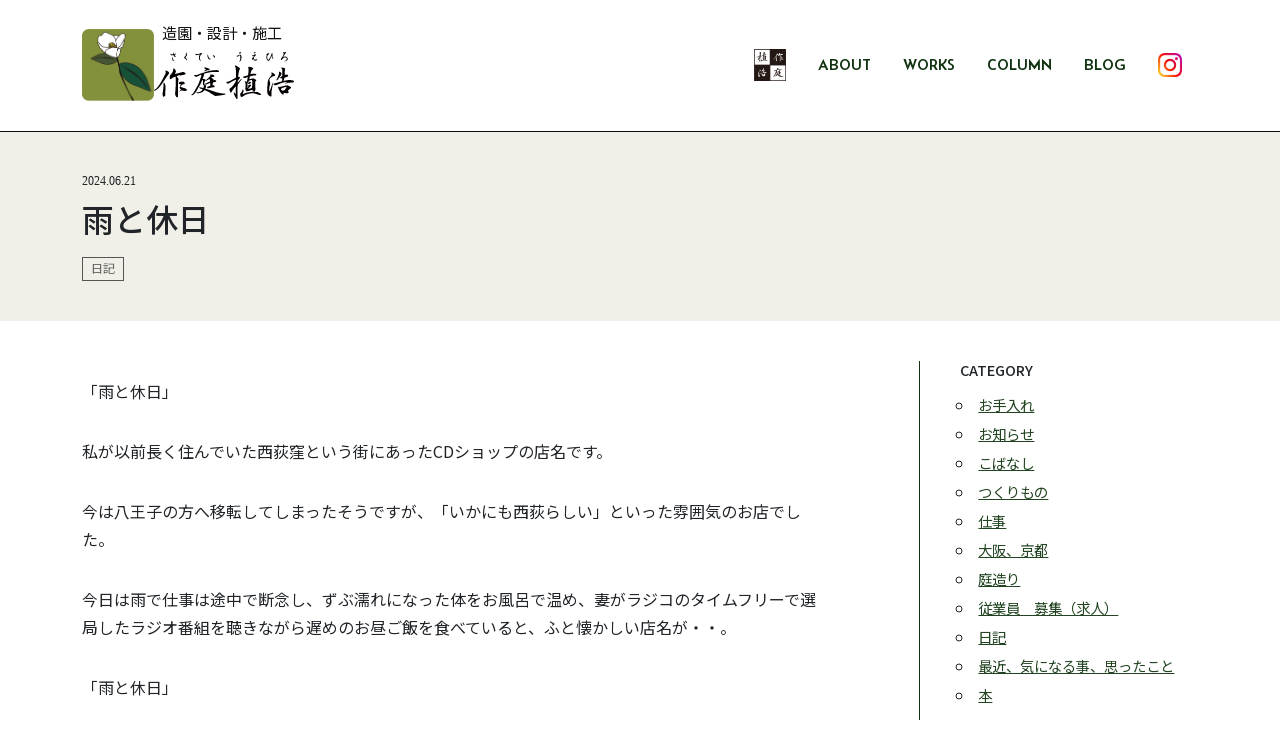

--- FILE ---
content_type: text/html; charset=UTF-8
request_url: https://sakutei-uehiro.jp/blog/2024/06/blog-955/
body_size: 42697
content:
<!doctype html>
<html lang="ja">
<head>
<meta charset="utf-8">
<meta name="viewport" content="width=device-width, initial-scale=1">

<!-- Google tag (gtag.js) -->
<script async src="https://www.googletagmanager.com/gtag/js?id=G-WGMGTW7KTC"></script>
<script>
  window.dataLayer = window.dataLayer || [];
  function gtag(){dataLayer.push(arguments);}
  gtag('js', new Date());

  gtag('config', 'G-WGMGTW7KTC');
</script>

 <title>雨と休日 - 作庭 植浩（うえひろ）- 造園・設計・施工</title>
<meta name="keywords" content="蓮田,造園,設計,施工,作庭">
<meta name="description" content="植浩（うえひろ）と申します。埼玉県蓮田市にて造園業を営んでおります。">


<!--OGP-->
<meta property="og:locale" content="ja_JP"/>
<meta property="og:title" content="雨と休日 - 作庭 植浩（うえひろ）- 造園・設計・施工"/>
<meta property="og:description" content="植浩（うえひろ）と申します。埼玉県蓮田市にて造園業を営んでおります。"/>
<meta property="og:url" content="https://www.sakutei-uehiro.jp/"/>
<meta property="og:type" content="website"/>
<meta property="og:image" content="https://www.sakutei-uehiro.jp/_assets/images/ogp.jpg"/>

  <meta name='robots' content='max-image-preview:large' />
<link rel="alternate" type="application/rss+xml" title="作庭 植浩（うえひろ） &raquo; フィード" href="https://sakutei-uehiro.jp/feed/" />
<link rel="alternate" type="application/rss+xml" title="作庭 植浩（うえひろ） &raquo; コメントフィード" href="https://sakutei-uehiro.jp/comments/feed/" />
<link rel="alternate" title="oEmbed (JSON)" type="application/json+oembed" href="https://sakutei-uehiro.jp/wp-json/oembed/1.0/embed?url=https%3A%2F%2Fsakutei-uehiro.jp%2Fblog%2F2024%2F06%2Fblog-955%2F" />
<link rel="alternate" title="oEmbed (XML)" type="text/xml+oembed" href="https://sakutei-uehiro.jp/wp-json/oembed/1.0/embed?url=https%3A%2F%2Fsakutei-uehiro.jp%2Fblog%2F2024%2F06%2Fblog-955%2F&#038;format=xml" />
<style id='wp-img-auto-sizes-contain-inline-css'>
img:is([sizes=auto i],[sizes^="auto," i]){contain-intrinsic-size:3000px 1500px}
/*# sourceURL=wp-img-auto-sizes-contain-inline-css */
</style>
<style id='wp-emoji-styles-inline-css'>

	img.wp-smiley, img.emoji {
		display: inline !important;
		border: none !important;
		box-shadow: none !important;
		height: 1em !important;
		width: 1em !important;
		margin: 0 0.07em !important;
		vertical-align: -0.1em !important;
		background: none !important;
		padding: 0 !important;
	}
/*# sourceURL=wp-emoji-styles-inline-css */
</style>
<style id='wp-block-library-inline-css'>
:root{--wp-block-synced-color:#7a00df;--wp-block-synced-color--rgb:122,0,223;--wp-bound-block-color:var(--wp-block-synced-color);--wp-editor-canvas-background:#ddd;--wp-admin-theme-color:#007cba;--wp-admin-theme-color--rgb:0,124,186;--wp-admin-theme-color-darker-10:#006ba1;--wp-admin-theme-color-darker-10--rgb:0,107,160.5;--wp-admin-theme-color-darker-20:#005a87;--wp-admin-theme-color-darker-20--rgb:0,90,135;--wp-admin-border-width-focus:2px}@media (min-resolution:192dpi){:root{--wp-admin-border-width-focus:1.5px}}.wp-element-button{cursor:pointer}:root .has-very-light-gray-background-color{background-color:#eee}:root .has-very-dark-gray-background-color{background-color:#313131}:root .has-very-light-gray-color{color:#eee}:root .has-very-dark-gray-color{color:#313131}:root .has-vivid-green-cyan-to-vivid-cyan-blue-gradient-background{background:linear-gradient(135deg,#00d084,#0693e3)}:root .has-purple-crush-gradient-background{background:linear-gradient(135deg,#34e2e4,#4721fb 50%,#ab1dfe)}:root .has-hazy-dawn-gradient-background{background:linear-gradient(135deg,#faaca8,#dad0ec)}:root .has-subdued-olive-gradient-background{background:linear-gradient(135deg,#fafae1,#67a671)}:root .has-atomic-cream-gradient-background{background:linear-gradient(135deg,#fdd79a,#004a59)}:root .has-nightshade-gradient-background{background:linear-gradient(135deg,#330968,#31cdcf)}:root .has-midnight-gradient-background{background:linear-gradient(135deg,#020381,#2874fc)}:root{--wp--preset--font-size--normal:16px;--wp--preset--font-size--huge:42px}.has-regular-font-size{font-size:1em}.has-larger-font-size{font-size:2.625em}.has-normal-font-size{font-size:var(--wp--preset--font-size--normal)}.has-huge-font-size{font-size:var(--wp--preset--font-size--huge)}.has-text-align-center{text-align:center}.has-text-align-left{text-align:left}.has-text-align-right{text-align:right}.has-fit-text{white-space:nowrap!important}#end-resizable-editor-section{display:none}.aligncenter{clear:both}.items-justified-left{justify-content:flex-start}.items-justified-center{justify-content:center}.items-justified-right{justify-content:flex-end}.items-justified-space-between{justify-content:space-between}.screen-reader-text{border:0;clip-path:inset(50%);height:1px;margin:-1px;overflow:hidden;padding:0;position:absolute;width:1px;word-wrap:normal!important}.screen-reader-text:focus{background-color:#ddd;clip-path:none;color:#444;display:block;font-size:1em;height:auto;left:5px;line-height:normal;padding:15px 23px 14px;text-decoration:none;top:5px;width:auto;z-index:100000}html :where(.has-border-color){border-style:solid}html :where([style*=border-top-color]){border-top-style:solid}html :where([style*=border-right-color]){border-right-style:solid}html :where([style*=border-bottom-color]){border-bottom-style:solid}html :where([style*=border-left-color]){border-left-style:solid}html :where([style*=border-width]){border-style:solid}html :where([style*=border-top-width]){border-top-style:solid}html :where([style*=border-right-width]){border-right-style:solid}html :where([style*=border-bottom-width]){border-bottom-style:solid}html :where([style*=border-left-width]){border-left-style:solid}html :where(img[class*=wp-image-]){height:auto;max-width:100%}:where(figure){margin:0 0 1em}html :where(.is-position-sticky){--wp-admin--admin-bar--position-offset:var(--wp-admin--admin-bar--height,0px)}@media screen and (max-width:600px){html :where(.is-position-sticky){--wp-admin--admin-bar--position-offset:0px}}

/*# sourceURL=wp-block-library-inline-css */
</style><style id='global-styles-inline-css'>
:root{--wp--preset--aspect-ratio--square: 1;--wp--preset--aspect-ratio--4-3: 4/3;--wp--preset--aspect-ratio--3-4: 3/4;--wp--preset--aspect-ratio--3-2: 3/2;--wp--preset--aspect-ratio--2-3: 2/3;--wp--preset--aspect-ratio--16-9: 16/9;--wp--preset--aspect-ratio--9-16: 9/16;--wp--preset--color--black: #000000;--wp--preset--color--cyan-bluish-gray: #abb8c3;--wp--preset--color--white: #FFFFFF;--wp--preset--color--pale-pink: #f78da7;--wp--preset--color--vivid-red: #cf2e2e;--wp--preset--color--luminous-vivid-orange: #ff6900;--wp--preset--color--luminous-vivid-amber: #fcb900;--wp--preset--color--light-green-cyan: #7bdcb5;--wp--preset--color--vivid-green-cyan: #00d084;--wp--preset--color--pale-cyan-blue: #8ed1fc;--wp--preset--color--vivid-cyan-blue: #0693e3;--wp--preset--color--vivid-purple: #9b51e0;--wp--preset--color--dark-gray: #28303D;--wp--preset--color--gray: #39414D;--wp--preset--color--green: #D1E4DD;--wp--preset--color--blue: #D1DFE4;--wp--preset--color--purple: #D1D1E4;--wp--preset--color--red: #E4D1D1;--wp--preset--color--orange: #E4DAD1;--wp--preset--color--yellow: #EEEADD;--wp--preset--gradient--vivid-cyan-blue-to-vivid-purple: linear-gradient(135deg,rgb(6,147,227) 0%,rgb(155,81,224) 100%);--wp--preset--gradient--light-green-cyan-to-vivid-green-cyan: linear-gradient(135deg,rgb(122,220,180) 0%,rgb(0,208,130) 100%);--wp--preset--gradient--luminous-vivid-amber-to-luminous-vivid-orange: linear-gradient(135deg,rgb(252,185,0) 0%,rgb(255,105,0) 100%);--wp--preset--gradient--luminous-vivid-orange-to-vivid-red: linear-gradient(135deg,rgb(255,105,0) 0%,rgb(207,46,46) 100%);--wp--preset--gradient--very-light-gray-to-cyan-bluish-gray: linear-gradient(135deg,rgb(238,238,238) 0%,rgb(169,184,195) 100%);--wp--preset--gradient--cool-to-warm-spectrum: linear-gradient(135deg,rgb(74,234,220) 0%,rgb(151,120,209) 20%,rgb(207,42,186) 40%,rgb(238,44,130) 60%,rgb(251,105,98) 80%,rgb(254,248,76) 100%);--wp--preset--gradient--blush-light-purple: linear-gradient(135deg,rgb(255,206,236) 0%,rgb(152,150,240) 100%);--wp--preset--gradient--blush-bordeaux: linear-gradient(135deg,rgb(254,205,165) 0%,rgb(254,45,45) 50%,rgb(107,0,62) 100%);--wp--preset--gradient--luminous-dusk: linear-gradient(135deg,rgb(255,203,112) 0%,rgb(199,81,192) 50%,rgb(65,88,208) 100%);--wp--preset--gradient--pale-ocean: linear-gradient(135deg,rgb(255,245,203) 0%,rgb(182,227,212) 50%,rgb(51,167,181) 100%);--wp--preset--gradient--electric-grass: linear-gradient(135deg,rgb(202,248,128) 0%,rgb(113,206,126) 100%);--wp--preset--gradient--midnight: linear-gradient(135deg,rgb(2,3,129) 0%,rgb(40,116,252) 100%);--wp--preset--gradient--purple-to-yellow: linear-gradient(160deg, #D1D1E4 0%, #EEEADD 100%);--wp--preset--gradient--yellow-to-purple: linear-gradient(160deg, #EEEADD 0%, #D1D1E4 100%);--wp--preset--gradient--green-to-yellow: linear-gradient(160deg, #D1E4DD 0%, #EEEADD 100%);--wp--preset--gradient--yellow-to-green: linear-gradient(160deg, #EEEADD 0%, #D1E4DD 100%);--wp--preset--gradient--red-to-yellow: linear-gradient(160deg, #E4D1D1 0%, #EEEADD 100%);--wp--preset--gradient--yellow-to-red: linear-gradient(160deg, #EEEADD 0%, #E4D1D1 100%);--wp--preset--gradient--purple-to-red: linear-gradient(160deg, #D1D1E4 0%, #E4D1D1 100%);--wp--preset--gradient--red-to-purple: linear-gradient(160deg, #E4D1D1 0%, #D1D1E4 100%);--wp--preset--font-size--small: 18px;--wp--preset--font-size--medium: 20px;--wp--preset--font-size--large: 24px;--wp--preset--font-size--x-large: 42px;--wp--preset--font-size--extra-small: 16px;--wp--preset--font-size--normal: 20px;--wp--preset--font-size--extra-large: 40px;--wp--preset--font-size--huge: 96px;--wp--preset--font-size--gigantic: 144px;--wp--preset--spacing--20: 0.44rem;--wp--preset--spacing--30: 0.67rem;--wp--preset--spacing--40: 1rem;--wp--preset--spacing--50: 1.5rem;--wp--preset--spacing--60: 2.25rem;--wp--preset--spacing--70: 3.38rem;--wp--preset--spacing--80: 5.06rem;--wp--preset--shadow--natural: 6px 6px 9px rgba(0, 0, 0, 0.2);--wp--preset--shadow--deep: 12px 12px 50px rgba(0, 0, 0, 0.4);--wp--preset--shadow--sharp: 6px 6px 0px rgba(0, 0, 0, 0.2);--wp--preset--shadow--outlined: 6px 6px 0px -3px rgb(255, 255, 255), 6px 6px rgb(0, 0, 0);--wp--preset--shadow--crisp: 6px 6px 0px rgb(0, 0, 0);}:where(.is-layout-flex){gap: 0.5em;}:where(.is-layout-grid){gap: 0.5em;}body .is-layout-flex{display: flex;}.is-layout-flex{flex-wrap: wrap;align-items: center;}.is-layout-flex > :is(*, div){margin: 0;}body .is-layout-grid{display: grid;}.is-layout-grid > :is(*, div){margin: 0;}:where(.wp-block-columns.is-layout-flex){gap: 2em;}:where(.wp-block-columns.is-layout-grid){gap: 2em;}:where(.wp-block-post-template.is-layout-flex){gap: 1.25em;}:where(.wp-block-post-template.is-layout-grid){gap: 1.25em;}.has-black-color{color: var(--wp--preset--color--black) !important;}.has-cyan-bluish-gray-color{color: var(--wp--preset--color--cyan-bluish-gray) !important;}.has-white-color{color: var(--wp--preset--color--white) !important;}.has-pale-pink-color{color: var(--wp--preset--color--pale-pink) !important;}.has-vivid-red-color{color: var(--wp--preset--color--vivid-red) !important;}.has-luminous-vivid-orange-color{color: var(--wp--preset--color--luminous-vivid-orange) !important;}.has-luminous-vivid-amber-color{color: var(--wp--preset--color--luminous-vivid-amber) !important;}.has-light-green-cyan-color{color: var(--wp--preset--color--light-green-cyan) !important;}.has-vivid-green-cyan-color{color: var(--wp--preset--color--vivid-green-cyan) !important;}.has-pale-cyan-blue-color{color: var(--wp--preset--color--pale-cyan-blue) !important;}.has-vivid-cyan-blue-color{color: var(--wp--preset--color--vivid-cyan-blue) !important;}.has-vivid-purple-color{color: var(--wp--preset--color--vivid-purple) !important;}.has-black-background-color{background-color: var(--wp--preset--color--black) !important;}.has-cyan-bluish-gray-background-color{background-color: var(--wp--preset--color--cyan-bluish-gray) !important;}.has-white-background-color{background-color: var(--wp--preset--color--white) !important;}.has-pale-pink-background-color{background-color: var(--wp--preset--color--pale-pink) !important;}.has-vivid-red-background-color{background-color: var(--wp--preset--color--vivid-red) !important;}.has-luminous-vivid-orange-background-color{background-color: var(--wp--preset--color--luminous-vivid-orange) !important;}.has-luminous-vivid-amber-background-color{background-color: var(--wp--preset--color--luminous-vivid-amber) !important;}.has-light-green-cyan-background-color{background-color: var(--wp--preset--color--light-green-cyan) !important;}.has-vivid-green-cyan-background-color{background-color: var(--wp--preset--color--vivid-green-cyan) !important;}.has-pale-cyan-blue-background-color{background-color: var(--wp--preset--color--pale-cyan-blue) !important;}.has-vivid-cyan-blue-background-color{background-color: var(--wp--preset--color--vivid-cyan-blue) !important;}.has-vivid-purple-background-color{background-color: var(--wp--preset--color--vivid-purple) !important;}.has-black-border-color{border-color: var(--wp--preset--color--black) !important;}.has-cyan-bluish-gray-border-color{border-color: var(--wp--preset--color--cyan-bluish-gray) !important;}.has-white-border-color{border-color: var(--wp--preset--color--white) !important;}.has-pale-pink-border-color{border-color: var(--wp--preset--color--pale-pink) !important;}.has-vivid-red-border-color{border-color: var(--wp--preset--color--vivid-red) !important;}.has-luminous-vivid-orange-border-color{border-color: var(--wp--preset--color--luminous-vivid-orange) !important;}.has-luminous-vivid-amber-border-color{border-color: var(--wp--preset--color--luminous-vivid-amber) !important;}.has-light-green-cyan-border-color{border-color: var(--wp--preset--color--light-green-cyan) !important;}.has-vivid-green-cyan-border-color{border-color: var(--wp--preset--color--vivid-green-cyan) !important;}.has-pale-cyan-blue-border-color{border-color: var(--wp--preset--color--pale-cyan-blue) !important;}.has-vivid-cyan-blue-border-color{border-color: var(--wp--preset--color--vivid-cyan-blue) !important;}.has-vivid-purple-border-color{border-color: var(--wp--preset--color--vivid-purple) !important;}.has-vivid-cyan-blue-to-vivid-purple-gradient-background{background: var(--wp--preset--gradient--vivid-cyan-blue-to-vivid-purple) !important;}.has-light-green-cyan-to-vivid-green-cyan-gradient-background{background: var(--wp--preset--gradient--light-green-cyan-to-vivid-green-cyan) !important;}.has-luminous-vivid-amber-to-luminous-vivid-orange-gradient-background{background: var(--wp--preset--gradient--luminous-vivid-amber-to-luminous-vivid-orange) !important;}.has-luminous-vivid-orange-to-vivid-red-gradient-background{background: var(--wp--preset--gradient--luminous-vivid-orange-to-vivid-red) !important;}.has-very-light-gray-to-cyan-bluish-gray-gradient-background{background: var(--wp--preset--gradient--very-light-gray-to-cyan-bluish-gray) !important;}.has-cool-to-warm-spectrum-gradient-background{background: var(--wp--preset--gradient--cool-to-warm-spectrum) !important;}.has-blush-light-purple-gradient-background{background: var(--wp--preset--gradient--blush-light-purple) !important;}.has-blush-bordeaux-gradient-background{background: var(--wp--preset--gradient--blush-bordeaux) !important;}.has-luminous-dusk-gradient-background{background: var(--wp--preset--gradient--luminous-dusk) !important;}.has-pale-ocean-gradient-background{background: var(--wp--preset--gradient--pale-ocean) !important;}.has-electric-grass-gradient-background{background: var(--wp--preset--gradient--electric-grass) !important;}.has-midnight-gradient-background{background: var(--wp--preset--gradient--midnight) !important;}.has-small-font-size{font-size: var(--wp--preset--font-size--small) !important;}.has-medium-font-size{font-size: var(--wp--preset--font-size--medium) !important;}.has-large-font-size{font-size: var(--wp--preset--font-size--large) !important;}.has-x-large-font-size{font-size: var(--wp--preset--font-size--x-large) !important;}
/*# sourceURL=global-styles-inline-css */
</style>

<style id='classic-theme-styles-inline-css'>
/*! This file is auto-generated */
.wp-block-button__link{color:#fff;background-color:#32373c;border-radius:9999px;box-shadow:none;text-decoration:none;padding:calc(.667em + 2px) calc(1.333em + 2px);font-size:1.125em}.wp-block-file__button{background:#32373c;color:#fff;text-decoration:none}
/*# sourceURL=/wp-includes/css/classic-themes.min.css */
</style>
<link rel='stylesheet' id='contact-form-7-css' href='https://sakutei-uehiro.jp/cms/wp-content/plugins/contact-form-7/includes/css/styles.css?ver=6.0.4' media='all' />
<link rel='stylesheet' id='jquery-ui-dialog-min-css-css' href='https://sakutei-uehiro.jp/cms/wp-includes/css/jquery-ui-dialog.min.css?ver=6.9' media='all' />
<link rel='stylesheet' id='contact-form-7-confirm-plus-css' href='https://sakutei-uehiro.jp/cms/wp-content/plugins/confirm-plus-contact-form-7/assets/css/styles.css?ver=20240807_095649' media='all' />
<link rel='stylesheet' id='twenty-twenty-one-style-css' href='https://sakutei-uehiro.jp/cms/wp-content/themes/uehiro/style.css?ver=6.9' media='all' />
<style id='twenty-twenty-one-style-inline-css'>
body,input,textarea,button,.button,.faux-button,.wp-block-button__link,.wp-block-file__button,.has-drop-cap:not(:focus)::first-letter,.entry-content .wp-block-archives,.entry-content .wp-block-categories,.entry-content .wp-block-cover-image,.entry-content .wp-block-latest-comments,.entry-content .wp-block-latest-posts,.entry-content .wp-block-pullquote,.entry-content .wp-block-quote.is-large,.entry-content .wp-block-quote.is-style-large,.entry-content .wp-block-archives *,.entry-content .wp-block-categories *,.entry-content .wp-block-latest-posts *,.entry-content .wp-block-latest-comments *,.entry-content p,.entry-content ol,.entry-content ul,.entry-content dl,.entry-content dt,.entry-content cite,.entry-content figcaption,.entry-content .wp-caption-text,.comment-content p,.comment-content ol,.comment-content ul,.comment-content dl,.comment-content dt,.comment-content cite,.comment-content figcaption,.comment-content .wp-caption-text,.widget_text p,.widget_text ol,.widget_text ul,.widget_text dl,.widget_text dt,.widget-content .rssSummary,.widget-content cite,.widget-content figcaption,.widget-content .wp-caption-text { font-family: sans-serif; }
/*# sourceURL=twenty-twenty-one-style-inline-css */
</style>
<link rel='stylesheet' id='twenty-twenty-one-print-style-css' href='https://sakutei-uehiro.jp/cms/wp-content/themes/uehiro/assets/css/print.css?ver=6.9' media='print' />
<style id='akismet-widget-style-inline-css'>

			.a-stats {
				--akismet-color-mid-green: #357b49;
				--akismet-color-white: #fff;
				--akismet-color-light-grey: #f6f7f7;

				max-width: 350px;
				width: auto;
			}

			.a-stats * {
				all: unset;
				box-sizing: border-box;
			}

			.a-stats strong {
				font-weight: 600;
			}

			.a-stats a.a-stats__link,
			.a-stats a.a-stats__link:visited,
			.a-stats a.a-stats__link:active {
				background: var(--akismet-color-mid-green);
				border: none;
				box-shadow: none;
				border-radius: 8px;
				color: var(--akismet-color-white);
				cursor: pointer;
				display: block;
				font-family: -apple-system, BlinkMacSystemFont, 'Segoe UI', 'Roboto', 'Oxygen-Sans', 'Ubuntu', 'Cantarell', 'Helvetica Neue', sans-serif;
				font-weight: 500;
				padding: 12px;
				text-align: center;
				text-decoration: none;
				transition: all 0.2s ease;
			}

			/* Extra specificity to deal with TwentyTwentyOne focus style */
			.widget .a-stats a.a-stats__link:focus {
				background: var(--akismet-color-mid-green);
				color: var(--akismet-color-white);
				text-decoration: none;
			}

			.a-stats a.a-stats__link:hover {
				filter: brightness(110%);
				box-shadow: 0 4px 12px rgba(0, 0, 0, 0.06), 0 0 2px rgba(0, 0, 0, 0.16);
			}

			.a-stats .count {
				color: var(--akismet-color-white);
				display: block;
				font-size: 1.5em;
				line-height: 1.4;
				padding: 0 13px;
				white-space: nowrap;
			}
		
/*# sourceURL=akismet-widget-style-inline-css */
</style>
<script src="https://sakutei-uehiro.jp/cms/wp-includes/js/jquery/jquery.min.js?ver=3.7.1" id="jquery-core-js"></script>
<script src="https://sakutei-uehiro.jp/cms/wp-includes/js/jquery/jquery-migrate.min.js?ver=3.4.1" id="jquery-migrate-js"></script>
<link rel="https://api.w.org/" href="https://sakutei-uehiro.jp/wp-json/" /><link rel="alternate" title="JSON" type="application/json" href="https://sakutei-uehiro.jp/wp-json/wp/v2/blog/955" /><link rel="EditURI" type="application/rsd+xml" title="RSD" href="https://sakutei-uehiro.jp/cms/xmlrpc.php?rsd" />
<meta name="generator" content="WordPress 6.9" />
<link rel="canonical" href="https://sakutei-uehiro.jp/blog/2024/06/blog-955/" />
<link rel='shortlink' href='https://sakutei-uehiro.jp/?p=955' />
   <link rel="preload" href="/_assets/css/bootstrap.min.css" as="style" />
   <link rel="preload" href="/_assets/css/uehiro_new.css?v231011" as="style" />
 
<link rel="stylesheet" href="/_assets/css/bootstrap.min.css">
<link rel="stylesheet" href="https://cdn.jsdelivr.net/npm/swiper@9/swiper-bundle.min.css">
<link href="/_assets/css/modaal.min.css" rel="stylesheet" type="text/css">
<link href="/_assets/css/uehiro_new.css?d20231011" rel="stylesheet" type="text/css">
 
 
</head>

<body class="wp-singular blog-template-default single single-blog postid-955 wp-embed-responsive wp-theme-uehiro is-light-theme no-js singular has-main-navigation">

    <div class="uehiro-header"> 
 <!--menu-->
 <section class="uehiro-menu ">
  <div class="container d-md-flex align-items-center"> 
   <!--title-->
   <div class="uehiro-title">
    <figure><a href="https://sakutei-uehiro.jp"><img src="/_assets/images/kamon_n5.png" alt="造園・設計・施工 植浩 うえひろ" width="72"></a></figure>
    <h1> <a href="https://sakutei-uehiro.jp"><em>造園・設計・施工</em> <b><img src="/_assets/images/uehiro-logo-text_y_bl.svg" alt="造園・設計・施工 植浩 うえひろ" width="124"></b></a> </h1>
   </div>
   <!--//title-->
   <div class="uehiro-menubtn">
    <button><span></span><span></span><span></span></button>
   </div>
   <div class="menu-%e3%83%98%e3%83%83%e3%83%80%e3%83%bc-container"><ul id="menu-%e3%83%98%e3%83%83%e3%83%80%e3%83%bc" class="menu"><li id="menu-item-176" class="menu-item menu-item-type-post_type menu-item-object-page menu-item-home menu-item-176"><a href="https://sakutei-uehiro.jp/">TOP</a></li>
<li id="menu-item-175" class="menu-item menu-item-type-post_type menu-item-object-page menu-item-175"><a href="https://sakutei-uehiro.jp/about/">ABOUT</a></li>
<li id="menu-item-178" class="menu-item menu-item-type-post_type_archive menu-item-object-gallery menu-item-178"><a href="https://sakutei-uehiro.jp/gallery/">WORKS</a></li>
<li id="menu-item-361" class="menu-item menu-item-type-post_type_archive menu-item-object-column menu-item-361"><a href="https://sakutei-uehiro.jp/column/">COLUMN</a></li>
<li id="menu-item-362" class="menu-item menu-item-type-post_type_archive menu-item-object-blog menu-item-362"><a href="https://sakutei-uehiro.jp/blog/">BLOG</a></li>
<li id="menu-item-606" class="menu-item menu-item-type-custom menu-item-object-custom menu-item-606"><a href="https://www.instagram.com/sakutei_uehiro/">INSTAGRAM</a></li>
</ul></div>  </div>
 </section>
 <!--//menu--> 
</div>
   <section class="uehiro-page-heading">
 <div class="container">
  <time>2024.06.21</time>
  <h1 class="uehiro-page-title">雨と休日</h1>
   
   <div class="cats"><a href="https://sakutei-uehiro.jp/category/%e6%97%a5%e8%a8%98/">日記</a></div>   
 </div>
  </section>

  <div class="uehiro-content uehiro-column-content container d-md-flex">
   <div class="col-8 uehiro-main">
    <p>「雨と休日」</p>
<p>私が以前長く住んでいた西荻窪という街にあったCDショップの店名です。</p>
<p>今は八王子の方へ移転してしまったそうですが、「いかにも西荻らしい」といった雰囲気のお店でした。</p>
<p>今日は雨で仕事は途中で断念し、ずぶ濡れになった体をお風呂で温め、妻がラジコのタイムフリーで選局したラジオ番組を聴きながら遅めのお昼ご飯を食べていると、ふと懐かしい店名が・・。</p>
<p>「雨と休日」</p>
<p>とある番組のとあるコーナーで、20分ほどですが今週一週間の選曲を担当されていました。</p>
<p>さすが、と言わんばかりのとても穏やかで、まさに雨の日にまったりと聴きたくなる曲ばかり。</p>
<p>その日の選曲を一通り聴き終えたあと、すぐに一週間分の放送をすべて遡りアップルミュージックでプレイリストを作って聴き返しました。</p>
<p>「雨と休日」、まさに外仕事の私は「雨の日が休日」。</p>
<p>それは時として歓迎できない日もありますが、休みの日でも外でバタバタと動き回ってしまう私にとって、全てを諦め自宅でのんびりと過ごすことができる雨の休日というのもまた良いものです。</p>
<p>思えばこの場所にこの家を選んで住み始めたのも、雨の日を心地よく過ごしたい、という思いからでした。</p>
<p>そして今ここでこうして、深い軒のあるデッキから雨の庭を眺めていると、特に何をするわけでもない特別な時間ではないはずの時間を特別に思えることをとても幸せに感じます。</p>
<p>「雨と休日」</p>
<p>定期的に決められた休みや、自分で選んで決めたお休みとは違い、空任せの休日というのも考えたら面白いものですね。</p>
<p>&nbsp;</p>
   </div>
   <div class="col-3 uehiro-sidebar">




<div class="Box-Menu">
<h3>CATEGORY</h3>
  <ul>
    	<li class="cat-item cat-item-8"><a href="https://sakutei-uehiro.jp/category/%e3%81%8a%e6%89%8b%e5%85%a5%e3%82%8c/">お手入れ</a>
</li>
	<li class="cat-item cat-item-11"><a href="https://sakutei-uehiro.jp/category/information/">お知らせ</a>
</li>
	<li class="cat-item cat-item-5"><a href="https://sakutei-uehiro.jp/category/%e3%81%93%e3%81%b0%e3%81%aa%e3%81%97/">こばなし</a>
</li>
	<li class="cat-item cat-item-4"><a href="https://sakutei-uehiro.jp/category/%e3%81%a4%e3%81%8f%e3%82%8a%e3%82%82%e3%81%ae/">つくりもの</a>
</li>
	<li class="cat-item cat-item-9"><a href="https://sakutei-uehiro.jp/category/%e4%bb%95%e4%ba%8b/">仕事</a>
</li>
	<li class="cat-item cat-item-3"><a href="https://sakutei-uehiro.jp/category/%e5%a4%a7%e9%98%aa%e3%80%81%e4%ba%ac%e9%83%bd/">大阪、京都</a>
</li>
	<li class="cat-item cat-item-7"><a href="https://sakutei-uehiro.jp/category/%e5%ba%ad%e9%80%a0%e3%82%8a/">庭造り</a>
</li>
	<li class="cat-item cat-item-10"><a href="https://sakutei-uehiro.jp/category/%e5%be%93%e6%a5%ad%e5%93%a1%e3%80%80%e5%8b%9f%e9%9b%86%ef%bc%88%e6%b1%82%e4%ba%ba%ef%bc%89/">従業員　募集（求人）</a>
</li>
	<li class="cat-item cat-item-2"><a href="https://sakutei-uehiro.jp/category/%e6%97%a5%e8%a8%98/">日記</a>
</li>
	<li class="cat-item cat-item-23"><a href="https://sakutei-uehiro.jp/category/%e6%9c%80%e8%bf%91%e3%80%81%e6%b0%97%e3%81%ab%e3%81%aa%e3%82%8b%e4%ba%8b%e3%80%81%e6%80%9d%e3%81%a3%e3%81%9f%e3%81%93%e3%81%a8/">最近、気になる事、思ったこと</a>
</li>
	<li class="cat-item cat-item-6"><a href="https://sakutei-uehiro.jp/category/%e6%9c%ac/">本</a>
</li>
</ul>

</div>

<div class="Box-Menu">
<h3><i class="fa fa-search"></i> YEARLY</h3>
<ul>
	<li><a href='https://sakutei-uehiro.jp/blog/2025/'>2025年</a></li>
	<li><a href='https://sakutei-uehiro.jp/blog/2024/'>2024年</a></li>
	<li><a href='https://sakutei-uehiro.jp/blog/2023/'>2023年</a></li>
	<li><a href='https://sakutei-uehiro.jp/blog/2022/'>2022年</a></li>
	<li><a href='https://sakutei-uehiro.jp/blog/2021/'>2021年</a></li>
	<li><a href='https://sakutei-uehiro.jp/blog/2020/'>2020年</a></li>
	<li><a href='https://sakutei-uehiro.jp/blog/2019/'>2019年</a></li>
	<li><a href='https://sakutei-uehiro.jp/blog/2018/'>2018年</a></li>
	<li><a href='https://sakutei-uehiro.jp/blog/2017/'>2017年</a></li>
	<li><a href='https://sakutei-uehiro.jp/blog/2016/'>2016年</a></li>
	<li><a href='https://sakutei-uehiro.jp/blog/2015/'>2015年</a></li>
	<li><a href='https://sakutei-uehiro.jp/blog/2014/'>2014年</a></li>
	<li><a href='https://sakutei-uehiro.jp/blog/2013/'>2013年</a></li>
	<li><a href='https://sakutei-uehiro.jp/blog/2012/'>2012年</a></li>
</ul>
</div>






<div class="Box-Menu">
<h3>LATEST</h3>
<ul>
<li>
<a href="https://sakutei-uehiro.jp/blog/2025/02/blog-981/?">
庭師（見習い可）募集	
<time>（2025.02.08）</time>
</a>
</li>
<li>
<a href="https://sakutei-uehiro.jp/blog/2024/06/blog-955/?">
雨と休日	
<time>（2024.06.21）</time>
</a>
</li>
<li>
<a href="https://sakutei-uehiro.jp/blog/2024/03/blog-910/?">
薪棚製作	
<time>（2024.03.29）</time>
</a>
</li>
<li>
<a href="https://sakutei-uehiro.jp/blog/2024/03/blog-622/?">
植浩　納屋作り	
<time>（2024.03.29）</time>
</a>
</li>
<li>
<a href="https://sakutei-uehiro.jp/blog/2023/08/blog-624/?">
うちのニャンコが蜂に刺された！！！	
<time>（2023.08.14）</time>
</a>
</li>
<li>
<a href="https://sakutei-uehiro.jp/blog/2022/02/%e7%ad%a7%e3%81%ae%e4%ba%a4%e6%8f%9b/?">
筧の交換	
<time>（2022.02.06）</time>
</a>
</li>
<li>
<a href="https://sakutei-uehiro.jp/blog/2021/10/%e6%96%b0%e3%81%97%e3%81%84%e7%9b%b8%e6%a3%92%ef%bc%81%ef%bc%81/?">
新しい相棒！！	
<time>（2021.10.22）</time>
</a>
</li>
<li>
<a href="https://sakutei-uehiro.jp/blog/2021/08/blog-133/?">
移転のお知らせ	
<time>（2021.08.26）</time>
</a>
</li>
<li>
<a href="https://sakutei-uehiro.jp/blog/2021/08/%e3%82%bb%e3%83%ab%e3%83%aa%e3%82%a2%e3%83%b3%e3%82%bf%e3%83%af%e3%83%bc-%e3%83%97%e3%83%a9%e3%83%b3%e3%82%bf%e3%83%bc%e3%81%ae%e8%a3%85%e9%a3%be/?">
セルリアンタワー  プランターの装飾	
<time>（2021.08.08）</time>
</a>
</li>
<li>
<a href="https://sakutei-uehiro.jp/blog/2021/04/column-131/?">
二又（にまた）作業	
<time>（2021.04.25）</time>
</a>
</li>
<li><a href="/column/"><i class="far fa-caret-square-right"></i> すべて見る</a>
</li>

</ul>
</div>

</div>
      </div>


  
  <section class="uehiro-pagenavi">
      <div class="container">

	<nav class="navigation post-navigation" aria-label="投稿">
		<h2 class="screen-reader-text">投稿ナビゲーション</h2>
		<div class="nav-links"><div class="nav-previous"><a href="https://sakutei-uehiro.jp/blog/2024/03/blog-910/" rel="prev"><p class="meta-nav"></p><p class="post-title">&lt; 薪棚製作</p></a></div><div class="nav-next"><a href="https://sakutei-uehiro.jp/blog/2025/02/blog-981/" rel="next"><p class="meta-nav"></p><p class="post-title">庭師（見習い可）募集 &gt; </p></a></div></div>
	</nav>         </div>
</section>
 
 </div>
    <!--footer-->
  <div class="uehiro-footer">
    <div class="container">
      <section class="uehiro-title">
<figure><a href="/"><img src="/_assets/images/uehiro-logo.png" alt="植浩"></a></figure>
<h1>
<em>造園・設計・施工</em>
<b>作庭 植浩<small>（うえひろ）</small></b>
</h1>
</section>
      
      <section class="uehiro-footer-contents">
        住所：〒349−0133 埼玉県蓮田市閏戸3059-3<br>電話： 048-878-9381
      <div class="text-center pt-4"><a href="/contact/" class="btn btn-outline-white">お問い合わせはこちらから <i class="bi bi-envelope"></i></a></div>
      </section>
      
      <section class="uehiro-footer-menu">
        <div class="menu-%e3%83%98%e3%83%83%e3%83%80%e3%83%bc-container"><ul id="menu-%e3%83%98%e3%83%83%e3%83%80%e3%83%bc-1" class="menu"><li class="menu-item menu-item-type-post_type menu-item-object-page menu-item-home menu-item-176"><a href="https://sakutei-uehiro.jp/">TOP</a></li>
<li class="menu-item menu-item-type-post_type menu-item-object-page menu-item-175"><a href="https://sakutei-uehiro.jp/about/">ABOUT</a></li>
<li class="menu-item menu-item-type-post_type_archive menu-item-object-gallery menu-item-178"><a href="https://sakutei-uehiro.jp/gallery/">WORKS</a></li>
<li class="menu-item menu-item-type-post_type_archive menu-item-object-column menu-item-361"><a href="https://sakutei-uehiro.jp/column/">COLUMN</a></li>
<li class="menu-item menu-item-type-post_type_archive menu-item-object-blog menu-item-362"><a href="https://sakutei-uehiro.jp/blog/">BLOG</a></li>
<li class="menu-item menu-item-type-custom menu-item-object-custom menu-item-606"><a href="https://www.instagram.com/sakutei_uehiro/">INSTAGRAM</a></li>
</ul></div>      </section>
      
    </div>
  </div>
  <!--//footer-->


<script type="text/javascript" src="/_assets/js/jquery.js"></script>
<script type="text/javascript" src="/_assets/js/swiper.js"></script>
<script type="text/javascript" src="/_assets/js/modaal.min.js"></script>
<script type="text/javascript" src="/_assets/js/jquery.inview.min.js"></script>
<script type="text/javascript" src="/_assets/js/uehiro_new.js?new1"></script>


<script type="speculationrules">
{"prefetch":[{"source":"document","where":{"and":[{"href_matches":"/*"},{"not":{"href_matches":["/cms/wp-*.php","/cms/wp-admin/*","/cms/wp-content/uploads/*","/cms/wp-content/*","/cms/wp-content/plugins/*","/cms/wp-content/themes/uehiro/*","/*\\?(.+)"]}},{"not":{"selector_matches":"a[rel~=\"nofollow\"]"}},{"not":{"selector_matches":".no-prefetch, .no-prefetch a"}}]},"eagerness":"conservative"}]}
</script>
<script>document.body.classList.remove("no-js");</script>	<script>
	if ( -1 !== navigator.userAgent.indexOf( 'MSIE' ) || -1 !== navigator.appVersion.indexOf( 'Trident/' ) ) {
		document.body.classList.add( 'is-IE' );
	}
	</script>
			<script>
		/(trident|msie)/i.test(navigator.userAgent)&&document.getElementById&&window.addEventListener&&window.addEventListener("hashchange",(function(){var t,e=location.hash.substring(1);/^[A-z0-9_-]+$/.test(e)&&(t=document.getElementById(e))&&(/^(?:a|select|input|button|textarea)$/i.test(t.tagName)||(t.tabIndex=-1),t.focus())}),!1);
		</script>
		<script src="https://sakutei-uehiro.jp/cms/wp-includes/js/dist/hooks.min.js?ver=dd5603f07f9220ed27f1" id="wp-hooks-js"></script>
<script src="https://sakutei-uehiro.jp/cms/wp-includes/js/dist/i18n.min.js?ver=c26c3dc7bed366793375" id="wp-i18n-js"></script>
<script id="wp-i18n-js-after">
wp.i18n.setLocaleData( { 'text direction\u0004ltr': [ 'ltr' ] } );
//# sourceURL=wp-i18n-js-after
</script>
<script src="https://sakutei-uehiro.jp/cms/wp-content/plugins/contact-form-7/includes/swv/js/index.js?ver=6.0.4" id="swv-js"></script>
<script id="contact-form-7-js-translations">
( function( domain, translations ) {
	var localeData = translations.locale_data[ domain ] || translations.locale_data.messages;
	localeData[""].domain = domain;
	wp.i18n.setLocaleData( localeData, domain );
} )( "contact-form-7", {"translation-revision-date":"2025-02-18 07:36:32+0000","generator":"GlotPress\/4.0.1","domain":"messages","locale_data":{"messages":{"":{"domain":"messages","plural-forms":"nplurals=1; plural=0;","lang":"ja_JP"},"This contact form is placed in the wrong place.":["\u3053\u306e\u30b3\u30f3\u30bf\u30af\u30c8\u30d5\u30a9\u30fc\u30e0\u306f\u9593\u9055\u3063\u305f\u4f4d\u7f6e\u306b\u7f6e\u304b\u308c\u3066\u3044\u307e\u3059\u3002"],"Error:":["\u30a8\u30e9\u30fc:"]}},"comment":{"reference":"includes\/js\/index.js"}} );
//# sourceURL=contact-form-7-js-translations
</script>
<script id="contact-form-7-js-before">
var wpcf7 = {
    "api": {
        "root": "https:\/\/sakutei-uehiro.jp\/wp-json\/",
        "namespace": "contact-form-7\/v1"
    }
};
//# sourceURL=contact-form-7-js-before
</script>
<script src="https://sakutei-uehiro.jp/cms/wp-content/plugins/contact-form-7/includes/js/index.js?ver=6.0.4" id="contact-form-7-js"></script>
<script id="contact-form-7-confirm-plus-js-extra">
var data_arr = {"cfm_title_suffix":"\u78ba\u8a8d","cfm_btn":"\u78ba\u8a8d","cfm_btn_edit":"\u4fee\u6b63","cfm_btn_mail_send":"\u3053\u306e\u5185\u5bb9\u3067\u9001\u4fe1","checked_msg":"\u30c1\u30a7\u30c3\u30af\u3042\u308a"};
//# sourceURL=contact-form-7-confirm-plus-js-extra
</script>
<script src="https://sakutei-uehiro.jp/cms/wp-content/plugins/confirm-plus-contact-form-7/assets/js/scripts.js?ver=20240807_095649" id="contact-form-7-confirm-plus-js"></script>
<script src="https://sakutei-uehiro.jp/cms/wp-includes/js/jquery/ui/core.min.js?ver=1.13.3" id="jquery-ui-core-js"></script>
<script src="https://sakutei-uehiro.jp/cms/wp-includes/js/jquery/ui/mouse.min.js?ver=1.13.3" id="jquery-ui-mouse-js"></script>
<script src="https://sakutei-uehiro.jp/cms/wp-includes/js/jquery/ui/resizable.min.js?ver=1.13.3" id="jquery-ui-resizable-js"></script>
<script src="https://sakutei-uehiro.jp/cms/wp-includes/js/jquery/ui/draggable.min.js?ver=1.13.3" id="jquery-ui-draggable-js"></script>
<script src="https://sakutei-uehiro.jp/cms/wp-includes/js/jquery/ui/controlgroup.min.js?ver=1.13.3" id="jquery-ui-controlgroup-js"></script>
<script src="https://sakutei-uehiro.jp/cms/wp-includes/js/jquery/ui/checkboxradio.min.js?ver=1.13.3" id="jquery-ui-checkboxradio-js"></script>
<script src="https://sakutei-uehiro.jp/cms/wp-includes/js/jquery/ui/button.min.js?ver=1.13.3" id="jquery-ui-button-js"></script>
<script src="https://sakutei-uehiro.jp/cms/wp-includes/js/jquery/ui/dialog.min.js?ver=1.13.3" id="jquery-ui-dialog-js"></script>
<script id="twenty-twenty-one-ie11-polyfills-js-after">
( Element.prototype.matches && Element.prototype.closest && window.NodeList && NodeList.prototype.forEach ) || document.write( '<script src="https://sakutei-uehiro.jp/cms/wp-content/themes/uehiro/assets/js/polyfills.js"></scr' + 'ipt>' );
//# sourceURL=twenty-twenty-one-ie11-polyfills-js-after
</script>
<script src="https://sakutei-uehiro.jp/cms/wp-content/themes/uehiro/assets/js/primary-navigation.js?ver=6.9" id="twenty-twenty-one-primary-navigation-script-js"></script>
<script src="https://sakutei-uehiro.jp/cms/wp-content/themes/uehiro/assets/js/responsive-embeds.js?ver=6.9" id="twenty-twenty-one-responsive-embeds-script-js"></script>
<script src="https://www.google.com/recaptcha/api.js?render=6LcQnwYnAAAAAHnbr9H8O3OJATt2Gq8dlSHyoaDg&amp;ver=3.0" id="google-recaptcha-js"></script>
<script src="https://sakutei-uehiro.jp/cms/wp-includes/js/dist/vendor/wp-polyfill.min.js?ver=3.15.0" id="wp-polyfill-js"></script>
<script id="wpcf7-recaptcha-js-before">
var wpcf7_recaptcha = {
    "sitekey": "6LcQnwYnAAAAAHnbr9H8O3OJATt2Gq8dlSHyoaDg",
    "actions": {
        "homepage": "homepage",
        "contactform": "contactform"
    }
};
//# sourceURL=wpcf7-recaptcha-js-before
</script>
<script src="https://sakutei-uehiro.jp/cms/wp-content/plugins/contact-form-7/modules/recaptcha/index.js?ver=6.0.4" id="wpcf7-recaptcha-js"></script>
<script id="wp-emoji-settings" type="application/json">
{"baseUrl":"https://s.w.org/images/core/emoji/17.0.2/72x72/","ext":".png","svgUrl":"https://s.w.org/images/core/emoji/17.0.2/svg/","svgExt":".svg","source":{"concatemoji":"https://sakutei-uehiro.jp/cms/wp-includes/js/wp-emoji-release.min.js?ver=6.9"}}
</script>
<script type="module">
/*! This file is auto-generated */
const a=JSON.parse(document.getElementById("wp-emoji-settings").textContent),o=(window._wpemojiSettings=a,"wpEmojiSettingsSupports"),s=["flag","emoji"];function i(e){try{var t={supportTests:e,timestamp:(new Date).valueOf()};sessionStorage.setItem(o,JSON.stringify(t))}catch(e){}}function c(e,t,n){e.clearRect(0,0,e.canvas.width,e.canvas.height),e.fillText(t,0,0);t=new Uint32Array(e.getImageData(0,0,e.canvas.width,e.canvas.height).data);e.clearRect(0,0,e.canvas.width,e.canvas.height),e.fillText(n,0,0);const a=new Uint32Array(e.getImageData(0,0,e.canvas.width,e.canvas.height).data);return t.every((e,t)=>e===a[t])}function p(e,t){e.clearRect(0,0,e.canvas.width,e.canvas.height),e.fillText(t,0,0);var n=e.getImageData(16,16,1,1);for(let e=0;e<n.data.length;e++)if(0!==n.data[e])return!1;return!0}function u(e,t,n,a){switch(t){case"flag":return n(e,"\ud83c\udff3\ufe0f\u200d\u26a7\ufe0f","\ud83c\udff3\ufe0f\u200b\u26a7\ufe0f")?!1:!n(e,"\ud83c\udde8\ud83c\uddf6","\ud83c\udde8\u200b\ud83c\uddf6")&&!n(e,"\ud83c\udff4\udb40\udc67\udb40\udc62\udb40\udc65\udb40\udc6e\udb40\udc67\udb40\udc7f","\ud83c\udff4\u200b\udb40\udc67\u200b\udb40\udc62\u200b\udb40\udc65\u200b\udb40\udc6e\u200b\udb40\udc67\u200b\udb40\udc7f");case"emoji":return!a(e,"\ud83e\u1fac8")}return!1}function f(e,t,n,a){let r;const o=(r="undefined"!=typeof WorkerGlobalScope&&self instanceof WorkerGlobalScope?new OffscreenCanvas(300,150):document.createElement("canvas")).getContext("2d",{willReadFrequently:!0}),s=(o.textBaseline="top",o.font="600 32px Arial",{});return e.forEach(e=>{s[e]=t(o,e,n,a)}),s}function r(e){var t=document.createElement("script");t.src=e,t.defer=!0,document.head.appendChild(t)}a.supports={everything:!0,everythingExceptFlag:!0},new Promise(t=>{let n=function(){try{var e=JSON.parse(sessionStorage.getItem(o));if("object"==typeof e&&"number"==typeof e.timestamp&&(new Date).valueOf()<e.timestamp+604800&&"object"==typeof e.supportTests)return e.supportTests}catch(e){}return null}();if(!n){if("undefined"!=typeof Worker&&"undefined"!=typeof OffscreenCanvas&&"undefined"!=typeof URL&&URL.createObjectURL&&"undefined"!=typeof Blob)try{var e="postMessage("+f.toString()+"("+[JSON.stringify(s),u.toString(),c.toString(),p.toString()].join(",")+"));",a=new Blob([e],{type:"text/javascript"});const r=new Worker(URL.createObjectURL(a),{name:"wpTestEmojiSupports"});return void(r.onmessage=e=>{i(n=e.data),r.terminate(),t(n)})}catch(e){}i(n=f(s,u,c,p))}t(n)}).then(e=>{for(const n in e)a.supports[n]=e[n],a.supports.everything=a.supports.everything&&a.supports[n],"flag"!==n&&(a.supports.everythingExceptFlag=a.supports.everythingExceptFlag&&a.supports[n]);var t;a.supports.everythingExceptFlag=a.supports.everythingExceptFlag&&!a.supports.flag,a.supports.everything||((t=a.source||{}).concatemoji?r(t.concatemoji):t.wpemoji&&t.twemoji&&(r(t.twemoji),r(t.wpemoji)))});
//# sourceURL=https://sakutei-uehiro.jp/cms/wp-includes/js/wp-emoji-loader.min.js
</script>

</body>
</html>


--- FILE ---
content_type: text/html; charset=utf-8
request_url: https://www.google.com/recaptcha/api2/anchor?ar=1&k=6LcQnwYnAAAAAHnbr9H8O3OJATt2Gq8dlSHyoaDg&co=aHR0cHM6Ly9zYWt1dGVpLXVlaGlyby5qcDo0NDM.&hl=en&v=N67nZn4AqZkNcbeMu4prBgzg&size=invisible&anchor-ms=20000&execute-ms=30000&cb=trmyl2bcjd2z
body_size: 48889
content:
<!DOCTYPE HTML><html dir="ltr" lang="en"><head><meta http-equiv="Content-Type" content="text/html; charset=UTF-8">
<meta http-equiv="X-UA-Compatible" content="IE=edge">
<title>reCAPTCHA</title>
<style type="text/css">
/* cyrillic-ext */
@font-face {
  font-family: 'Roboto';
  font-style: normal;
  font-weight: 400;
  font-stretch: 100%;
  src: url(//fonts.gstatic.com/s/roboto/v48/KFO7CnqEu92Fr1ME7kSn66aGLdTylUAMa3GUBHMdazTgWw.woff2) format('woff2');
  unicode-range: U+0460-052F, U+1C80-1C8A, U+20B4, U+2DE0-2DFF, U+A640-A69F, U+FE2E-FE2F;
}
/* cyrillic */
@font-face {
  font-family: 'Roboto';
  font-style: normal;
  font-weight: 400;
  font-stretch: 100%;
  src: url(//fonts.gstatic.com/s/roboto/v48/KFO7CnqEu92Fr1ME7kSn66aGLdTylUAMa3iUBHMdazTgWw.woff2) format('woff2');
  unicode-range: U+0301, U+0400-045F, U+0490-0491, U+04B0-04B1, U+2116;
}
/* greek-ext */
@font-face {
  font-family: 'Roboto';
  font-style: normal;
  font-weight: 400;
  font-stretch: 100%;
  src: url(//fonts.gstatic.com/s/roboto/v48/KFO7CnqEu92Fr1ME7kSn66aGLdTylUAMa3CUBHMdazTgWw.woff2) format('woff2');
  unicode-range: U+1F00-1FFF;
}
/* greek */
@font-face {
  font-family: 'Roboto';
  font-style: normal;
  font-weight: 400;
  font-stretch: 100%;
  src: url(//fonts.gstatic.com/s/roboto/v48/KFO7CnqEu92Fr1ME7kSn66aGLdTylUAMa3-UBHMdazTgWw.woff2) format('woff2');
  unicode-range: U+0370-0377, U+037A-037F, U+0384-038A, U+038C, U+038E-03A1, U+03A3-03FF;
}
/* math */
@font-face {
  font-family: 'Roboto';
  font-style: normal;
  font-weight: 400;
  font-stretch: 100%;
  src: url(//fonts.gstatic.com/s/roboto/v48/KFO7CnqEu92Fr1ME7kSn66aGLdTylUAMawCUBHMdazTgWw.woff2) format('woff2');
  unicode-range: U+0302-0303, U+0305, U+0307-0308, U+0310, U+0312, U+0315, U+031A, U+0326-0327, U+032C, U+032F-0330, U+0332-0333, U+0338, U+033A, U+0346, U+034D, U+0391-03A1, U+03A3-03A9, U+03B1-03C9, U+03D1, U+03D5-03D6, U+03F0-03F1, U+03F4-03F5, U+2016-2017, U+2034-2038, U+203C, U+2040, U+2043, U+2047, U+2050, U+2057, U+205F, U+2070-2071, U+2074-208E, U+2090-209C, U+20D0-20DC, U+20E1, U+20E5-20EF, U+2100-2112, U+2114-2115, U+2117-2121, U+2123-214F, U+2190, U+2192, U+2194-21AE, U+21B0-21E5, U+21F1-21F2, U+21F4-2211, U+2213-2214, U+2216-22FF, U+2308-230B, U+2310, U+2319, U+231C-2321, U+2336-237A, U+237C, U+2395, U+239B-23B7, U+23D0, U+23DC-23E1, U+2474-2475, U+25AF, U+25B3, U+25B7, U+25BD, U+25C1, U+25CA, U+25CC, U+25FB, U+266D-266F, U+27C0-27FF, U+2900-2AFF, U+2B0E-2B11, U+2B30-2B4C, U+2BFE, U+3030, U+FF5B, U+FF5D, U+1D400-1D7FF, U+1EE00-1EEFF;
}
/* symbols */
@font-face {
  font-family: 'Roboto';
  font-style: normal;
  font-weight: 400;
  font-stretch: 100%;
  src: url(//fonts.gstatic.com/s/roboto/v48/KFO7CnqEu92Fr1ME7kSn66aGLdTylUAMaxKUBHMdazTgWw.woff2) format('woff2');
  unicode-range: U+0001-000C, U+000E-001F, U+007F-009F, U+20DD-20E0, U+20E2-20E4, U+2150-218F, U+2190, U+2192, U+2194-2199, U+21AF, U+21E6-21F0, U+21F3, U+2218-2219, U+2299, U+22C4-22C6, U+2300-243F, U+2440-244A, U+2460-24FF, U+25A0-27BF, U+2800-28FF, U+2921-2922, U+2981, U+29BF, U+29EB, U+2B00-2BFF, U+4DC0-4DFF, U+FFF9-FFFB, U+10140-1018E, U+10190-1019C, U+101A0, U+101D0-101FD, U+102E0-102FB, U+10E60-10E7E, U+1D2C0-1D2D3, U+1D2E0-1D37F, U+1F000-1F0FF, U+1F100-1F1AD, U+1F1E6-1F1FF, U+1F30D-1F30F, U+1F315, U+1F31C, U+1F31E, U+1F320-1F32C, U+1F336, U+1F378, U+1F37D, U+1F382, U+1F393-1F39F, U+1F3A7-1F3A8, U+1F3AC-1F3AF, U+1F3C2, U+1F3C4-1F3C6, U+1F3CA-1F3CE, U+1F3D4-1F3E0, U+1F3ED, U+1F3F1-1F3F3, U+1F3F5-1F3F7, U+1F408, U+1F415, U+1F41F, U+1F426, U+1F43F, U+1F441-1F442, U+1F444, U+1F446-1F449, U+1F44C-1F44E, U+1F453, U+1F46A, U+1F47D, U+1F4A3, U+1F4B0, U+1F4B3, U+1F4B9, U+1F4BB, U+1F4BF, U+1F4C8-1F4CB, U+1F4D6, U+1F4DA, U+1F4DF, U+1F4E3-1F4E6, U+1F4EA-1F4ED, U+1F4F7, U+1F4F9-1F4FB, U+1F4FD-1F4FE, U+1F503, U+1F507-1F50B, U+1F50D, U+1F512-1F513, U+1F53E-1F54A, U+1F54F-1F5FA, U+1F610, U+1F650-1F67F, U+1F687, U+1F68D, U+1F691, U+1F694, U+1F698, U+1F6AD, U+1F6B2, U+1F6B9-1F6BA, U+1F6BC, U+1F6C6-1F6CF, U+1F6D3-1F6D7, U+1F6E0-1F6EA, U+1F6F0-1F6F3, U+1F6F7-1F6FC, U+1F700-1F7FF, U+1F800-1F80B, U+1F810-1F847, U+1F850-1F859, U+1F860-1F887, U+1F890-1F8AD, U+1F8B0-1F8BB, U+1F8C0-1F8C1, U+1F900-1F90B, U+1F93B, U+1F946, U+1F984, U+1F996, U+1F9E9, U+1FA00-1FA6F, U+1FA70-1FA7C, U+1FA80-1FA89, U+1FA8F-1FAC6, U+1FACE-1FADC, U+1FADF-1FAE9, U+1FAF0-1FAF8, U+1FB00-1FBFF;
}
/* vietnamese */
@font-face {
  font-family: 'Roboto';
  font-style: normal;
  font-weight: 400;
  font-stretch: 100%;
  src: url(//fonts.gstatic.com/s/roboto/v48/KFO7CnqEu92Fr1ME7kSn66aGLdTylUAMa3OUBHMdazTgWw.woff2) format('woff2');
  unicode-range: U+0102-0103, U+0110-0111, U+0128-0129, U+0168-0169, U+01A0-01A1, U+01AF-01B0, U+0300-0301, U+0303-0304, U+0308-0309, U+0323, U+0329, U+1EA0-1EF9, U+20AB;
}
/* latin-ext */
@font-face {
  font-family: 'Roboto';
  font-style: normal;
  font-weight: 400;
  font-stretch: 100%;
  src: url(//fonts.gstatic.com/s/roboto/v48/KFO7CnqEu92Fr1ME7kSn66aGLdTylUAMa3KUBHMdazTgWw.woff2) format('woff2');
  unicode-range: U+0100-02BA, U+02BD-02C5, U+02C7-02CC, U+02CE-02D7, U+02DD-02FF, U+0304, U+0308, U+0329, U+1D00-1DBF, U+1E00-1E9F, U+1EF2-1EFF, U+2020, U+20A0-20AB, U+20AD-20C0, U+2113, U+2C60-2C7F, U+A720-A7FF;
}
/* latin */
@font-face {
  font-family: 'Roboto';
  font-style: normal;
  font-weight: 400;
  font-stretch: 100%;
  src: url(//fonts.gstatic.com/s/roboto/v48/KFO7CnqEu92Fr1ME7kSn66aGLdTylUAMa3yUBHMdazQ.woff2) format('woff2');
  unicode-range: U+0000-00FF, U+0131, U+0152-0153, U+02BB-02BC, U+02C6, U+02DA, U+02DC, U+0304, U+0308, U+0329, U+2000-206F, U+20AC, U+2122, U+2191, U+2193, U+2212, U+2215, U+FEFF, U+FFFD;
}
/* cyrillic-ext */
@font-face {
  font-family: 'Roboto';
  font-style: normal;
  font-weight: 500;
  font-stretch: 100%;
  src: url(//fonts.gstatic.com/s/roboto/v48/KFO7CnqEu92Fr1ME7kSn66aGLdTylUAMa3GUBHMdazTgWw.woff2) format('woff2');
  unicode-range: U+0460-052F, U+1C80-1C8A, U+20B4, U+2DE0-2DFF, U+A640-A69F, U+FE2E-FE2F;
}
/* cyrillic */
@font-face {
  font-family: 'Roboto';
  font-style: normal;
  font-weight: 500;
  font-stretch: 100%;
  src: url(//fonts.gstatic.com/s/roboto/v48/KFO7CnqEu92Fr1ME7kSn66aGLdTylUAMa3iUBHMdazTgWw.woff2) format('woff2');
  unicode-range: U+0301, U+0400-045F, U+0490-0491, U+04B0-04B1, U+2116;
}
/* greek-ext */
@font-face {
  font-family: 'Roboto';
  font-style: normal;
  font-weight: 500;
  font-stretch: 100%;
  src: url(//fonts.gstatic.com/s/roboto/v48/KFO7CnqEu92Fr1ME7kSn66aGLdTylUAMa3CUBHMdazTgWw.woff2) format('woff2');
  unicode-range: U+1F00-1FFF;
}
/* greek */
@font-face {
  font-family: 'Roboto';
  font-style: normal;
  font-weight: 500;
  font-stretch: 100%;
  src: url(//fonts.gstatic.com/s/roboto/v48/KFO7CnqEu92Fr1ME7kSn66aGLdTylUAMa3-UBHMdazTgWw.woff2) format('woff2');
  unicode-range: U+0370-0377, U+037A-037F, U+0384-038A, U+038C, U+038E-03A1, U+03A3-03FF;
}
/* math */
@font-face {
  font-family: 'Roboto';
  font-style: normal;
  font-weight: 500;
  font-stretch: 100%;
  src: url(//fonts.gstatic.com/s/roboto/v48/KFO7CnqEu92Fr1ME7kSn66aGLdTylUAMawCUBHMdazTgWw.woff2) format('woff2');
  unicode-range: U+0302-0303, U+0305, U+0307-0308, U+0310, U+0312, U+0315, U+031A, U+0326-0327, U+032C, U+032F-0330, U+0332-0333, U+0338, U+033A, U+0346, U+034D, U+0391-03A1, U+03A3-03A9, U+03B1-03C9, U+03D1, U+03D5-03D6, U+03F0-03F1, U+03F4-03F5, U+2016-2017, U+2034-2038, U+203C, U+2040, U+2043, U+2047, U+2050, U+2057, U+205F, U+2070-2071, U+2074-208E, U+2090-209C, U+20D0-20DC, U+20E1, U+20E5-20EF, U+2100-2112, U+2114-2115, U+2117-2121, U+2123-214F, U+2190, U+2192, U+2194-21AE, U+21B0-21E5, U+21F1-21F2, U+21F4-2211, U+2213-2214, U+2216-22FF, U+2308-230B, U+2310, U+2319, U+231C-2321, U+2336-237A, U+237C, U+2395, U+239B-23B7, U+23D0, U+23DC-23E1, U+2474-2475, U+25AF, U+25B3, U+25B7, U+25BD, U+25C1, U+25CA, U+25CC, U+25FB, U+266D-266F, U+27C0-27FF, U+2900-2AFF, U+2B0E-2B11, U+2B30-2B4C, U+2BFE, U+3030, U+FF5B, U+FF5D, U+1D400-1D7FF, U+1EE00-1EEFF;
}
/* symbols */
@font-face {
  font-family: 'Roboto';
  font-style: normal;
  font-weight: 500;
  font-stretch: 100%;
  src: url(//fonts.gstatic.com/s/roboto/v48/KFO7CnqEu92Fr1ME7kSn66aGLdTylUAMaxKUBHMdazTgWw.woff2) format('woff2');
  unicode-range: U+0001-000C, U+000E-001F, U+007F-009F, U+20DD-20E0, U+20E2-20E4, U+2150-218F, U+2190, U+2192, U+2194-2199, U+21AF, U+21E6-21F0, U+21F3, U+2218-2219, U+2299, U+22C4-22C6, U+2300-243F, U+2440-244A, U+2460-24FF, U+25A0-27BF, U+2800-28FF, U+2921-2922, U+2981, U+29BF, U+29EB, U+2B00-2BFF, U+4DC0-4DFF, U+FFF9-FFFB, U+10140-1018E, U+10190-1019C, U+101A0, U+101D0-101FD, U+102E0-102FB, U+10E60-10E7E, U+1D2C0-1D2D3, U+1D2E0-1D37F, U+1F000-1F0FF, U+1F100-1F1AD, U+1F1E6-1F1FF, U+1F30D-1F30F, U+1F315, U+1F31C, U+1F31E, U+1F320-1F32C, U+1F336, U+1F378, U+1F37D, U+1F382, U+1F393-1F39F, U+1F3A7-1F3A8, U+1F3AC-1F3AF, U+1F3C2, U+1F3C4-1F3C6, U+1F3CA-1F3CE, U+1F3D4-1F3E0, U+1F3ED, U+1F3F1-1F3F3, U+1F3F5-1F3F7, U+1F408, U+1F415, U+1F41F, U+1F426, U+1F43F, U+1F441-1F442, U+1F444, U+1F446-1F449, U+1F44C-1F44E, U+1F453, U+1F46A, U+1F47D, U+1F4A3, U+1F4B0, U+1F4B3, U+1F4B9, U+1F4BB, U+1F4BF, U+1F4C8-1F4CB, U+1F4D6, U+1F4DA, U+1F4DF, U+1F4E3-1F4E6, U+1F4EA-1F4ED, U+1F4F7, U+1F4F9-1F4FB, U+1F4FD-1F4FE, U+1F503, U+1F507-1F50B, U+1F50D, U+1F512-1F513, U+1F53E-1F54A, U+1F54F-1F5FA, U+1F610, U+1F650-1F67F, U+1F687, U+1F68D, U+1F691, U+1F694, U+1F698, U+1F6AD, U+1F6B2, U+1F6B9-1F6BA, U+1F6BC, U+1F6C6-1F6CF, U+1F6D3-1F6D7, U+1F6E0-1F6EA, U+1F6F0-1F6F3, U+1F6F7-1F6FC, U+1F700-1F7FF, U+1F800-1F80B, U+1F810-1F847, U+1F850-1F859, U+1F860-1F887, U+1F890-1F8AD, U+1F8B0-1F8BB, U+1F8C0-1F8C1, U+1F900-1F90B, U+1F93B, U+1F946, U+1F984, U+1F996, U+1F9E9, U+1FA00-1FA6F, U+1FA70-1FA7C, U+1FA80-1FA89, U+1FA8F-1FAC6, U+1FACE-1FADC, U+1FADF-1FAE9, U+1FAF0-1FAF8, U+1FB00-1FBFF;
}
/* vietnamese */
@font-face {
  font-family: 'Roboto';
  font-style: normal;
  font-weight: 500;
  font-stretch: 100%;
  src: url(//fonts.gstatic.com/s/roboto/v48/KFO7CnqEu92Fr1ME7kSn66aGLdTylUAMa3OUBHMdazTgWw.woff2) format('woff2');
  unicode-range: U+0102-0103, U+0110-0111, U+0128-0129, U+0168-0169, U+01A0-01A1, U+01AF-01B0, U+0300-0301, U+0303-0304, U+0308-0309, U+0323, U+0329, U+1EA0-1EF9, U+20AB;
}
/* latin-ext */
@font-face {
  font-family: 'Roboto';
  font-style: normal;
  font-weight: 500;
  font-stretch: 100%;
  src: url(//fonts.gstatic.com/s/roboto/v48/KFO7CnqEu92Fr1ME7kSn66aGLdTylUAMa3KUBHMdazTgWw.woff2) format('woff2');
  unicode-range: U+0100-02BA, U+02BD-02C5, U+02C7-02CC, U+02CE-02D7, U+02DD-02FF, U+0304, U+0308, U+0329, U+1D00-1DBF, U+1E00-1E9F, U+1EF2-1EFF, U+2020, U+20A0-20AB, U+20AD-20C0, U+2113, U+2C60-2C7F, U+A720-A7FF;
}
/* latin */
@font-face {
  font-family: 'Roboto';
  font-style: normal;
  font-weight: 500;
  font-stretch: 100%;
  src: url(//fonts.gstatic.com/s/roboto/v48/KFO7CnqEu92Fr1ME7kSn66aGLdTylUAMa3yUBHMdazQ.woff2) format('woff2');
  unicode-range: U+0000-00FF, U+0131, U+0152-0153, U+02BB-02BC, U+02C6, U+02DA, U+02DC, U+0304, U+0308, U+0329, U+2000-206F, U+20AC, U+2122, U+2191, U+2193, U+2212, U+2215, U+FEFF, U+FFFD;
}
/* cyrillic-ext */
@font-face {
  font-family: 'Roboto';
  font-style: normal;
  font-weight: 900;
  font-stretch: 100%;
  src: url(//fonts.gstatic.com/s/roboto/v48/KFO7CnqEu92Fr1ME7kSn66aGLdTylUAMa3GUBHMdazTgWw.woff2) format('woff2');
  unicode-range: U+0460-052F, U+1C80-1C8A, U+20B4, U+2DE0-2DFF, U+A640-A69F, U+FE2E-FE2F;
}
/* cyrillic */
@font-face {
  font-family: 'Roboto';
  font-style: normal;
  font-weight: 900;
  font-stretch: 100%;
  src: url(//fonts.gstatic.com/s/roboto/v48/KFO7CnqEu92Fr1ME7kSn66aGLdTylUAMa3iUBHMdazTgWw.woff2) format('woff2');
  unicode-range: U+0301, U+0400-045F, U+0490-0491, U+04B0-04B1, U+2116;
}
/* greek-ext */
@font-face {
  font-family: 'Roboto';
  font-style: normal;
  font-weight: 900;
  font-stretch: 100%;
  src: url(//fonts.gstatic.com/s/roboto/v48/KFO7CnqEu92Fr1ME7kSn66aGLdTylUAMa3CUBHMdazTgWw.woff2) format('woff2');
  unicode-range: U+1F00-1FFF;
}
/* greek */
@font-face {
  font-family: 'Roboto';
  font-style: normal;
  font-weight: 900;
  font-stretch: 100%;
  src: url(//fonts.gstatic.com/s/roboto/v48/KFO7CnqEu92Fr1ME7kSn66aGLdTylUAMa3-UBHMdazTgWw.woff2) format('woff2');
  unicode-range: U+0370-0377, U+037A-037F, U+0384-038A, U+038C, U+038E-03A1, U+03A3-03FF;
}
/* math */
@font-face {
  font-family: 'Roboto';
  font-style: normal;
  font-weight: 900;
  font-stretch: 100%;
  src: url(//fonts.gstatic.com/s/roboto/v48/KFO7CnqEu92Fr1ME7kSn66aGLdTylUAMawCUBHMdazTgWw.woff2) format('woff2');
  unicode-range: U+0302-0303, U+0305, U+0307-0308, U+0310, U+0312, U+0315, U+031A, U+0326-0327, U+032C, U+032F-0330, U+0332-0333, U+0338, U+033A, U+0346, U+034D, U+0391-03A1, U+03A3-03A9, U+03B1-03C9, U+03D1, U+03D5-03D6, U+03F0-03F1, U+03F4-03F5, U+2016-2017, U+2034-2038, U+203C, U+2040, U+2043, U+2047, U+2050, U+2057, U+205F, U+2070-2071, U+2074-208E, U+2090-209C, U+20D0-20DC, U+20E1, U+20E5-20EF, U+2100-2112, U+2114-2115, U+2117-2121, U+2123-214F, U+2190, U+2192, U+2194-21AE, U+21B0-21E5, U+21F1-21F2, U+21F4-2211, U+2213-2214, U+2216-22FF, U+2308-230B, U+2310, U+2319, U+231C-2321, U+2336-237A, U+237C, U+2395, U+239B-23B7, U+23D0, U+23DC-23E1, U+2474-2475, U+25AF, U+25B3, U+25B7, U+25BD, U+25C1, U+25CA, U+25CC, U+25FB, U+266D-266F, U+27C0-27FF, U+2900-2AFF, U+2B0E-2B11, U+2B30-2B4C, U+2BFE, U+3030, U+FF5B, U+FF5D, U+1D400-1D7FF, U+1EE00-1EEFF;
}
/* symbols */
@font-face {
  font-family: 'Roboto';
  font-style: normal;
  font-weight: 900;
  font-stretch: 100%;
  src: url(//fonts.gstatic.com/s/roboto/v48/KFO7CnqEu92Fr1ME7kSn66aGLdTylUAMaxKUBHMdazTgWw.woff2) format('woff2');
  unicode-range: U+0001-000C, U+000E-001F, U+007F-009F, U+20DD-20E0, U+20E2-20E4, U+2150-218F, U+2190, U+2192, U+2194-2199, U+21AF, U+21E6-21F0, U+21F3, U+2218-2219, U+2299, U+22C4-22C6, U+2300-243F, U+2440-244A, U+2460-24FF, U+25A0-27BF, U+2800-28FF, U+2921-2922, U+2981, U+29BF, U+29EB, U+2B00-2BFF, U+4DC0-4DFF, U+FFF9-FFFB, U+10140-1018E, U+10190-1019C, U+101A0, U+101D0-101FD, U+102E0-102FB, U+10E60-10E7E, U+1D2C0-1D2D3, U+1D2E0-1D37F, U+1F000-1F0FF, U+1F100-1F1AD, U+1F1E6-1F1FF, U+1F30D-1F30F, U+1F315, U+1F31C, U+1F31E, U+1F320-1F32C, U+1F336, U+1F378, U+1F37D, U+1F382, U+1F393-1F39F, U+1F3A7-1F3A8, U+1F3AC-1F3AF, U+1F3C2, U+1F3C4-1F3C6, U+1F3CA-1F3CE, U+1F3D4-1F3E0, U+1F3ED, U+1F3F1-1F3F3, U+1F3F5-1F3F7, U+1F408, U+1F415, U+1F41F, U+1F426, U+1F43F, U+1F441-1F442, U+1F444, U+1F446-1F449, U+1F44C-1F44E, U+1F453, U+1F46A, U+1F47D, U+1F4A3, U+1F4B0, U+1F4B3, U+1F4B9, U+1F4BB, U+1F4BF, U+1F4C8-1F4CB, U+1F4D6, U+1F4DA, U+1F4DF, U+1F4E3-1F4E6, U+1F4EA-1F4ED, U+1F4F7, U+1F4F9-1F4FB, U+1F4FD-1F4FE, U+1F503, U+1F507-1F50B, U+1F50D, U+1F512-1F513, U+1F53E-1F54A, U+1F54F-1F5FA, U+1F610, U+1F650-1F67F, U+1F687, U+1F68D, U+1F691, U+1F694, U+1F698, U+1F6AD, U+1F6B2, U+1F6B9-1F6BA, U+1F6BC, U+1F6C6-1F6CF, U+1F6D3-1F6D7, U+1F6E0-1F6EA, U+1F6F0-1F6F3, U+1F6F7-1F6FC, U+1F700-1F7FF, U+1F800-1F80B, U+1F810-1F847, U+1F850-1F859, U+1F860-1F887, U+1F890-1F8AD, U+1F8B0-1F8BB, U+1F8C0-1F8C1, U+1F900-1F90B, U+1F93B, U+1F946, U+1F984, U+1F996, U+1F9E9, U+1FA00-1FA6F, U+1FA70-1FA7C, U+1FA80-1FA89, U+1FA8F-1FAC6, U+1FACE-1FADC, U+1FADF-1FAE9, U+1FAF0-1FAF8, U+1FB00-1FBFF;
}
/* vietnamese */
@font-face {
  font-family: 'Roboto';
  font-style: normal;
  font-weight: 900;
  font-stretch: 100%;
  src: url(//fonts.gstatic.com/s/roboto/v48/KFO7CnqEu92Fr1ME7kSn66aGLdTylUAMa3OUBHMdazTgWw.woff2) format('woff2');
  unicode-range: U+0102-0103, U+0110-0111, U+0128-0129, U+0168-0169, U+01A0-01A1, U+01AF-01B0, U+0300-0301, U+0303-0304, U+0308-0309, U+0323, U+0329, U+1EA0-1EF9, U+20AB;
}
/* latin-ext */
@font-face {
  font-family: 'Roboto';
  font-style: normal;
  font-weight: 900;
  font-stretch: 100%;
  src: url(//fonts.gstatic.com/s/roboto/v48/KFO7CnqEu92Fr1ME7kSn66aGLdTylUAMa3KUBHMdazTgWw.woff2) format('woff2');
  unicode-range: U+0100-02BA, U+02BD-02C5, U+02C7-02CC, U+02CE-02D7, U+02DD-02FF, U+0304, U+0308, U+0329, U+1D00-1DBF, U+1E00-1E9F, U+1EF2-1EFF, U+2020, U+20A0-20AB, U+20AD-20C0, U+2113, U+2C60-2C7F, U+A720-A7FF;
}
/* latin */
@font-face {
  font-family: 'Roboto';
  font-style: normal;
  font-weight: 900;
  font-stretch: 100%;
  src: url(//fonts.gstatic.com/s/roboto/v48/KFO7CnqEu92Fr1ME7kSn66aGLdTylUAMa3yUBHMdazQ.woff2) format('woff2');
  unicode-range: U+0000-00FF, U+0131, U+0152-0153, U+02BB-02BC, U+02C6, U+02DA, U+02DC, U+0304, U+0308, U+0329, U+2000-206F, U+20AC, U+2122, U+2191, U+2193, U+2212, U+2215, U+FEFF, U+FFFD;
}

</style>
<link rel="stylesheet" type="text/css" href="https://www.gstatic.com/recaptcha/releases/N67nZn4AqZkNcbeMu4prBgzg/styles__ltr.css">
<script nonce="G_o8j5mq9gTa0Lh-36iKpQ" type="text/javascript">window['__recaptcha_api'] = 'https://www.google.com/recaptcha/api2/';</script>
<script type="text/javascript" src="https://www.gstatic.com/recaptcha/releases/N67nZn4AqZkNcbeMu4prBgzg/recaptcha__en.js" nonce="G_o8j5mq9gTa0Lh-36iKpQ">
      
    </script></head>
<body><div id="rc-anchor-alert" class="rc-anchor-alert"></div>
<input type="hidden" id="recaptcha-token" value="[base64]">
<script type="text/javascript" nonce="G_o8j5mq9gTa0Lh-36iKpQ">
      recaptcha.anchor.Main.init("[\x22ainput\x22,[\x22bgdata\x22,\x22\x22,\[base64]/[base64]/[base64]/[base64]/[base64]/[base64]/KGcoTywyNTMsTy5PKSxVRyhPLEMpKTpnKE8sMjUzLEMpLE8pKSxsKSksTykpfSxieT1mdW5jdGlvbihDLE8sdSxsKXtmb3IobD0odT1SKEMpLDApO08+MDtPLS0pbD1sPDw4fFooQyk7ZyhDLHUsbCl9LFVHPWZ1bmN0aW9uKEMsTyl7Qy5pLmxlbmd0aD4xMDQ/[base64]/[base64]/[base64]/[base64]/[base64]/[base64]/[base64]\\u003d\x22,\[base64]\\u003d\\u003d\x22,\x22wr3Cl8KTDMKMw6HCmB/DiMO+Z8OZTkEOHi8aJMKRwqbCqBwJw4PCrEnCoAXCqBt/wp7DhcKCw6dkMmstw6jClEHDnMKuHFw+w4tUf8KRw4QmwrJxw6XDrlHDgGlcw4UzwrYpw5XDj8OswpXDl8KOw6ENKcKCw5fCsT7DisOzfUPCtX7CpcO9ETHCucK5al/CqMOtwp0PIDoWwpzDgnA7XsOHScOSwr7CryPCmcK3WcOywp/[base64]/DvX1tw4fCiMKzBMKswr/CgMKpwrUeH8OIOMKewrZKw4kfSxcKUgnDnsOgw5fDownCtXTDqETDsHw8UFIKdw/ClMKldUwcw6vCvsKowoZBO8Onwo9XViTCgUcyw5nCvsOlw6DDrF8rfR/Cg0llwrkAJcOcwpHCthHDjsOcw5Y/wqQcw5tDw4wOwr3DhsOjw7XCm8O4M8Kuw6tlw5fCtisqb8OzCMKlw6LDpMKBwpfDgsKFbcKJw67CrxNMwqNvwph5Zh/DkVzDhBVdUi0Gw6VlJ8O3A8Ksw6lGL8KlL8ObbBQNw77CnsKFw4fDgGvDiA/[base64]/DgxPCnsOgwrbCvClvPcKNO8OMwpjDg1bCnkLCqcKcIEgLw7liC2PDo8O1SsOtw7vDvVLCtsKFw7w8T390w5zCjcOHwqcjw5XDgGXDmCfDo1Mpw6bDisKQw4/DhMKmw5TCuSA/w68vaMKlOnTCsQLDtFQLwrgQOHUhIMKswplDAEsQakTCsA3CjcKcJ8KSSHDCsjA/w7taw6TCrk9Tw5I2ZwfCi8KSwpdow7XChsOefVQkwpjDssKKw5ReNsO2w5JOw4DDqMOZwrY4w5Rqw4zCmsOfexHDkhDCisOwf0ltwp9XJlTDmMKqI8Krw4llw5t4w4vDj8KTw5pgwrfCq8Olw6nCkUNHdxXCjcKtwo/DtERHw6JpwrfCt2NkwrvCmlTDusK3w5J4worDn8OGwoYhQcOsAMO9wqTDiMKewpdAfUUewo1ww7TCrgnCpBsNbxIwOkrCosKHbcKzwo1uDMOUCMOKaGwOQsOMGC0zw41Jw7MmT8KPTsOwwrzCrVDChg5ACcKgwpvDlzU6VsKeEcO4KXERw4rDm8OmClrDo8Kpw6YCcg/DmsKKw7lDe8KzbxbDsmZZwqdewr7DtMO/c8O/wrbClMO5wprCs3R3w7fCg8KAIQDDscO7w7FEBcK2OhA2A8K8UMOtw7LCrjUvC8OWYcOAw7XCrC3CtsOkVMO1DijCucKCBMK/w6IRbBZCZsKBaMOBw7bCmcKGwptWW8K4XMOVw6Blw47DoMKPEVPDqCsWwqBXJUptw67CiyjChcOeYUMswqglLmDDs8OGwpTCs8ODw7vCssKLwpbDnxAZwofCi1bCksKLw5M8BRPDqMKAwqvCk8KTwopzwpfDhzkAa0vDqz/Cn1YFQlvDgx0Hw5DCgFM8K8OTN0pVVMKqwq/Ds8Oqw7TDqno3ZMKSLMOsAsKFwoMocMKoNsKPwpLDo1rChcO5wqJjwrTCmBU2Dl/[base64]/CnsObw7NtDcOxE2TDq8KTw6TCkMK8wodnE8OvA8Ozwp/ChUZNM8KKw77DrcK+wpkZwpTDqiAII8KEfk4vLMOEw4cXLcOgR8OhG1rCoi0ECMKyTgnDp8KpLCjCqcODw6PDksKoScOuwofDmhnCkcOMwr/[base64]/DvU8kw5fDo0QLY8K3a2xJw7DCucOdw77DsMKULlrCqBklA8OaI8KfQsOjw6FmLhjDuMO/w5rDr8OKworCvcK3w4c5MMKZwovDssOUdifCqsKjR8O9w5RrwpfDrcKEwoJpEcOaZ8KfwpAlwprCgsK8SlbDssKZw7jDi0gtwqI3esKcwqFBU1HDgMK8JWpsw6LCpHJdwp/Dg1DCujfDhjDCoQ9Mwo3DncOawo/CiMOUwo0+Y8OFQsOrY8K0OXbCtMKYBypDworDs1lPwo81Gg0OFE0Mw5HCqMOKwpTDq8KdwpZ4w6MKfTU5wq52VTjCscO4w77DqMK8w4DCoynDnk8Mw5/ClcOtK8OjTzXDlX/DrGTCo8KJZQEEb3PCpnXCscKvwpZJFj8nwqPDjGA/V1jCt0zDlDMQExbCtMK5XMO5UzhxwqRTFsKMw4M8c0YQRMK0wonDocKKFBEOw6TDvsKaElANZ8OqCcOUeQDCn3I3wq7DlsKCw4gYIA/Dl8KmJ8KIQ0fCkS/Dl8KCZws8QxzCpsKWwqgBwqo3E8Kqf8O7wqDCsMOWbmBowr9lXsOnKMKXwq7Cgk5GFcKzwrlhNF4bFsO7w73Cm2XDosO1w6XDpsKZwqHCocK4A8OfXz8nUlDDrMKLw78Xd8Ovw4rCkm/[base64]/ChiZSEsKTQsOiODrDoEfCg8OVwqHDucKLwr/[base64]/CrgbChjnDrnFKw5TDkcKZXcOEw4/[base64]/CmcOUU8O0wojDgTrDkjQIw4wJwqJ+w65hMsOfRsK3w4k0XXnDsnfCoG/[base64]/[base64]/Ci1LCkjgFZcKwS8K3dcOFVMOwGMOkYsKIw57ChzvDkHLDoMK1ckLCoHnCu8KVWsK/wrvDssKDw6lsw5TCjWZMNXDCssK3w7LChS/ClsKUwpoGN8OkLMKwFMKKw5p6w6HDsWrDrUHCsXLDgAPDsxbDuMOhwoRYw5LCqMOvwpBiwp9PwoIRwpYUw7rDicKqVxTDvyvCmiPCj8KSecOqR8KFJsOtRcO8CsKoGgh7QiXCvMKNKcOQwok1H0FyD8OOwo56D8OTAcOhFsK+wrXDisONwp8zfMOVHz7CpjvDuU/CtFbCo08fw5UMQigLXMK/wpfDpnPDhCAvw6XCqFvDmsOMdMKVwoNpwp3Dq8K1w68Qw6DCvsKnw45Qw7pDwqTDusOYw4nCshbDuS7DmMOIdwHDj8KbUcOQw7LCj1rDhMObw5cXT8O/[base64]/CvAPDiRYuXsOOw6/[base64]/CiMO7EMKxw5TChcKLwqfDg8O0BsKlwqZSFsOpwprCocOywpTDusO4w6kWA8KfbMOkw4TDicK2w48Fw4/Du8OPXUkSQjMFw7F1bSEjw6YjwqoTWVPDgcKmw6BvwqdnaAbCoMO1SxTCoxwfwrHCh8KjKS/DoHkRwq/DpsKhw53Dk8KKwrM9woZIOhABMMObwq/DpBrDj0BOQnDDq8OqY8OvwpHDkcKtw6zCl8KHw4rDiBVYwoUGGsK2TsO4wofChmM4woUIZMKRBMO6w7vDrcOSwqF9N8KKwrcXL8KOVQ0ew6DCg8OmwqfDuCUVbl9KY8KpwrrDphRAw5cYV8K5wocqH8Kpw6fDgHdowrY6wqlbwqYAwpTCtm/CksK5OCnCjm3DmsOZHhrCrMKcZELCusONeEQ4wo/Ct2LDn8O9VsKfRyDCu8KTw6nDjcKYwozDo10adlhqQ8KtJXJWwrlQJsOowoVtC3NjwoHCiQwUOxxLw7LDjMOTNcO5w7dmw6Nzw4IjwrfCgWhZDWlMAjYpCHXCr8KwXBMMelrDoW/[base64]/DpMKcOsO4dBNpZSE3FU3CosOSFl9VPVJqwoDDmj7CpsKlw5dew4bClV4gwr8+wrFuU3DDkcK8FcOaw6XDhcKgM8OTDMK2ODo9YwBmDhJIwrPCtjTCvHssHinDsMKhI2/DnMKBJk/[base64]/TcKUAmzDqcK2TzAJXmAiWsOiPnhJw4JqBsK/w4Jdwo/CmiE8w67Dl8ORw5/Ct8KcUcK/Ky84Mkl3ex7DjsOZF30KJMK1fnvCrsKyw7bCtVk1wr/DisOEVnBbwrpAMsKOfcKUQTPCusKFwqMyS0jDhMOIEMKbw50lwrPCgCvCoFnDsDhVw4cxwonDuMOUwqowAHbDiMOCwqfDpDx3w7zCtcKzEsObw5DDoCrCkcOWwrbCvsOmwrvDr8Oew6jDggzDtcKsw5F+PmFEw6fCqMKXw7XCkzMQAx/CnSR6e8K3AsOew7bDr8Owwp1rwoURUcOCSnDCsSHDpgPCp8KRFMK1w506AcOPesOMwobCgsO1HsOjZcKmw4/CoUA+KsKfRQnCm0PDnFHDnXkKw505AkjDncKzwo/[base64]/CuzTChXjCvw/[base64]/[base64]/[base64]/G8OuEinCmwB1ecK2IcOpTl88w4TDncKaYcOGw6JGdATDi0t5fWbDrMOKwrDCvwPDgA/[base64]/w7DCh8OxLSduw6TDoMO/K1wkw5XDkljDkU/DocKCUMOJODU9w7/DvzzDgDTDsnZCw51XOsOyw6rDgFVmwpF/wqoDHsO0wrwNJirDhhHDkMKnwpxyLMKQw69lw41lwqtNw5BQwrMUw7zClsOTJUHCkFpbw6kxw7vDi07DkV5Sw6ZHwqpzw6tzwrPCuit+Y8K6Z8Ksw6XChcKyw6Mnwo3DusOswoHDkHwrw78Ow4XDsGTCkC7DlEbChFXCocOPw7XDtMO9S0xHwpoDwo/[base64]/JcKjwoNYemfDksKxwp3DhjU8ci3DpMOmeMKNwqHCtC9cwpNzwp/CsMODX8Oew6PCq3XCuT4Dw7DDqVZnw4zDg8K9wpnCicKwYsO5wpbCgA7CgxbCh0tYwofCjW/[base64]/CrQg8a8OFw57CtsOKwpkZbsK5GMO8w7R5wok5wozDusKOwpUbGEzCvcKVwqMOwpsHFMOheMKdw6fDogsWQMOBHsK1wqjDhsOEFgRtw4zDmCfDpy7ClTBDGkd5H0XDmMOKB1I+woDCr0PCpnnCtcK2wp3DkMKqdBPCgQrChjVCTXPCvk/CmhjCpMO3FgjDsMKlw6fDumd6w4hew6fCkxfCmsKHA8Opw5PDnsOjwp3CtgdLwrTDux9Sw4nCt8OSwqDCikdKwp/[base64]/DrMOrwoXCscOmwq4yaMK1d8OlVcORfFMMw5kvMHvCrcKOwpogw6YZbyBhwqPDtT7CmMOBw45mw7JpVcO7EMKmwowBw7cCwobDnxDDo8KcPCBfwqPDgRbChV/[base64]/CkWEVM8O+w4zClMOqwqhPw5LCosKgB8KLDElrXcO8NCp3GXXCn8KHwocLwrTDsF/CrcKBe8Kaw7IfSsKsw4/Cj8KAXXfDlkTCj8KNbMOSw5TDsgbCpiQkK8OmEsK/wojDgwXDnMKnwqfCocK2wo8VCh7CtsOcAE0ob8KtwpExw754wonCh01awpR5wojChyBuUEcyKlLCpcOAUMKVeiYNw59kQcO9wpFgYMKdwr47w4jDrmEeY8OUE35QBMOdckTCk2/Cv8OHQArCjjh9wrUUfmIZw5XDoAHCq3R6GVQ+w53DuhljwpNTwqF6w55mDsKkw43Dv2PDvsO2w6HDtMO1w7hqJMOVwp13w6Ikwo05VcOiD8OKw7/[base64]/wowlA2I4Z8O9WxvCp8Kbw6PDg8K+w6HDp8OrGMKkQsOidcOpF8OzwpF+wqLClTvClUZ3eSrCn8KIfB/[base64]/w63DqhnCmFUbbDHDgMKNwrHCkcKmwo5Ww4nDuyvCmcO6w5zCv1vCuDjCicK2Y0xRRcOGwrxbw7jDnBhmwo5xw7FLbsOMwrFoEjjDnsK1w7B/woEde8KdS8Ktwop7woQfw4p4w7fCkBHDk8OQTHHDtg9Xw77DhMO8w7JwVyPDgMKfw5VTwp5sWxTCmWh/w7bCl3NfwpQxw4TDoArDpMKpeS4jwq1nwoU0RsO6w69aw4vDkMKvDxETa28qfQUmJQnDosOrB35Vw4fDksOlw4PDjMOww7Vqw6PCgcKww7fDvsOsEEJrw6NlKMOtw5/[base64]/w4RFwqI9MyUOXEzDl8O/wqhsTcOnJDR/KsKiJ0NPwqQ4w4PDjmpZbGbDlDDDvMKDJ8KYwpHChVJVSsOKwqppdsKlIyjDiHYINnsII33CvcOEw4HDoMKLwprDucOPCsKxdHE2w7fCtlBNwokQQcK8ZHfCiMK5wpHCmsO/w7/[base64]/CrVZLw6bDocKXw4QrO8OLBMKAw6gIwpdxwpTDq8Ojwp50OQFEfcKdcyAywrkqw4BXPXx3aB7CqWrCvsKIwrlGBTIVwoLCm8OGw4Egw4zCmsOGwotAR8OIGEfDhgwHQ2zDg0DCpsOhwq0Hwr9SOxpwwprCngNiWll+X8Oyw4TDgz7Dq8OKQsOjUBt/VyDChm7CgsOHw5LCoWLCoMKfFcKCw7kFwqHDksO8w7ZSO8O9G8OEw4zCnitwIxvDnQbCjm7DhcKpVMOaAxAPw7VZIVbCq8KvF8Kww4c2wqsiw7wdw7jDt8KrwojDskkMKm3Dp8Oow7fCrcO/wobDqyJMwrpXw7nDm2XCn8O3U8KUwrHDuMKwdcOAU3MzKsO6wrTDg1DDkMKHfMORwooiwrVIwrPCucOZwr7CgnfCusKsBMK1wrTDucORbcKew6YKw5MYw7YxM8KqwoFKwpc4bU/[base64]/DjR/[base64]/WsO4w7zDoHB6YE3Ci8O0asKJwpPDuybCqMOHwpfCv8O1a2pUU8KFwroIwofCrsKtwrzClRfDkMKywqkydcOewqZJHcKXwrFvLsKqIcKQw5hla8K+N8Oawq7DgHUnw4sawoMqwrMmG8O4w5Jow5kDw7dlwqHCr8KPwoFuE23Dq8K/w5svYsKuw55fwoYGw7XCqkLCiGJtwqLDvMO0wr87w6hAccKwesOhw6bCmAjCmUXDq17DqcKNdMOdQcKCP8KNEMOMw5RUw5TCvsOww6nCpsOpw5HDvMKIEzoAw45CW8OeKzbDnsKDQ1bDimMmXcKyFcKBbcK8w4N7w5oyw4dcwqdSG1tfdDXCrlgPwp3Do8K/UAXDvTnDpsO0wrhlwp3Dl3fDsMKHEsKDNEcJBcOHfcKlNWLCrWTDtwtFZcKYw6XDr8K1wpXCjSHDqcO9wpTDimXCrkZnw681w7AxwpJvw4jDj8KNw6TDtcOHwrkMQSMuBWLCksOawq4tdsObSWkvw4s4w6XDnsKrwow4w5kCw6rCk8Kgw4/[base64]/w7vCr8O9UF7CpQNiwpokMMOCw4HDuWXCrsKEUSTDpcKDVXrDjMOFORHDgxfDp2IqQ8Kmw6IHw6/Ck3PCtMKfwq7Cp8OaY8Otwp1Qwq3DlsOPwoYFw7DCscKFTcOGw44oYMOhcAYkw7LCnMKEwqEpT2LDjkXDtHEYSXxKw6XCosK/[base64]/DpcOrwrxAw6A0acOFwrx/RHg4woXDillEGMORWBMRw7jDl8KXw6x5w7jCpsK1cMOYw5DDoh/DjcOpd8OFwrPDoBvCviLCi8OZwr83woDDhFvCh8O/VsOIMjvDl8O7LcOnLsOsw70sw7Iow5UsY27Cm1fDmTDDj8OaUnJRJHrCsHcIw6p9WifDvMKZcANBL8Kiw5R9w6zCo3LDrcKbw41Ow4fDqcOzw4k/B8OnwoY9w6LDn8OoL0TCgyrCjcOowq83CQHCncKyZhbDg8OgE8KITCcVRsKKwp/CrcK3DWrCi8OAwrkrGnXDvMK0cRvClMOjCA7CpMKCw5NYwpfDiBXDkQhcw7QnGMOywqVZw4RIK8KuJnRSd00xDcODZnpCbcO+w7xQDyfCgxzCiQ8dDDQyw7LDqcK/CcOGwqI9RcKyw7UKWwbDiFHClGYNwr5xw5nDqj3CncOuwr7Dqy/[base64]/[base64]/wokvw7zDmcO7w73CrFrDgwvDmcOkT8KPOhB7VUvCnAjDk8KZHCR1TDdxB0bCkjUzWHkCwp3Co8KuPcKcJggPwqbDrnjDgBbChcOdw67CqT4BRMOIwokjeMKTXw3CpEzCjMKlwqQ5wpvDnnnCqMKFQlEbwrnDgsK7PMOHCsK9w4HDr2/DqmUjch/CpcOHwqPCoMO1OinDicO+w4vCqF8CSGrCs8OEAMKePHXDi8KQBsKLGlzDksO7L8KmTS/Di8KLH8OcwqMuw5JUwpbCuMOtXcKYw5wnw4h+RkjCqMOTTMKfwojCmsKDwphvw6vCocO7Z2ImwoHCl8Khw58Ow5/DpsKTwphCw5XCi1LDhFVULhd9w5k0wrHCu03DnGbCkkYSbWE/P8OMBsKqw7bCgmrCslDCi8OmU2QaWcKgcA0hw6o5WVpawosdwqzCiMKbwq/[base64]/CqMKVVcK4w65PXRE1K3hhwpdZalLDvsKNKcOgT8KCa8O3wq3Di8OcKlx4PCTCisKVZXDCgi/DoQ0Hw7hBW8KJwppBw5/Cplpzw5zDlsKOwrJ6AsK3wofCu3PDpcK/wrxgLjBPwpjCs8O8w7nClhkwW00MKkvCg8K1wrTDosOewp1Mw6AFw5vCgMOLw5lObU3CmGDDuXJzV1fDncKML8KHM2JTw6LDjGYEUibClsK4wpsgTcOcRy91H2hAw6tiwqTDocOqw5HDsxIrw5bCpMKcwp/ClW8aaiJvwo3Dp1dFwoQDGcKbd8OMW0pEw6TDk8KadR5seibCj8OOGizCrMKbLWx3eAMMw5RZKATDmsKrfsKpwox5wqbDlsKAaVXChmJ7cAhDI8Kjw4DDilbCr8OHw4gSfXBEw51BAcKXUsORwopEQUhKZsKAwqgWRnRmZQTDvhzDicOIOsOAw70/w7B+acO7w6wdEsOhw5oqGzXDrsKfUsKUw4LDjsOawo3CjTDDv8OYw5YkMsOhDsKNR0TCqhzCpsKyD1HDtcKkMcKxH2bDlsKLIEIAwo7Do8KrPsKBYGTDpzHDncKCwpTDnhoUfXJ/wrwMwrh1w7PCs0fCvcKtwrHDn0cXKwINwr8ABgUaYzLDmsO7LcKrNWl2GinCksKAP2rCoMK6X3vDicO2DMO2woscwp4FcRXCo8ORwoDCv8OJw6/Dk8Ohw6nDhMO/[base64]/DvnYXPcOAw7zCiXgLFMOIwpXDhcOefsKdw43Dk8Onw6JuaFdGwpYVKMK6w4LDsD0WwrXDjG3CmAfDpMKawpMVZMOtwrgRMylOwp7DrG9wDlsde8OUfcKCLFfCrS/CqygVBhBXw4bDjGRPNMOeJMODUT/DoX1cNMKXw40iY8Omwr9ce8K+wrLDiUhWXhVDRSElPcKuw6rDvMKeYMK0w5tuw4zCpCbCtzFUw53CrmXCl8KUwqQ7wqrDsmvCi1BvwosVw4bDliAPwrQrw7vCl3/ClQd4NzBIFXtEwqjCrMO9FsKHRC4nY8Oxwq7ClMOow5HDrcO/w5Mffj7Dnwlaw4dMf8KcwoTDiWnCnsK/w4EzwpfClsKLeATCi8KBw4TDj1wLMkPCi8OnwppZCHBCcsKNw5/CkcOINkkzwrDCqMOew6bCqsKIwrwaLsOOS8OSw7YTw6vDlUJ0RCp2KMOYRH3CkcO0dXB6w4jCk8Kdw4tTKwbCjBDCgcO5e8OXaB7CtARBw51yHnzDgMONTcKcBQZfSsKTDkF+wrZ2w7/Cr8ObUDTCtClcw4fDl8KQwrUFwrHCrcOewonDgBjDty9rw7fCucO0w5xENFk0wqJLw7wNwqfCnUdocBvCtW3DkjpWARh1BMOKRnslwpl3fSF3Qi3DsnA6wpbCnsKfw593QCXDu3IJwoYyw5/CtytIXsKdai5awqZ7PcOsw50Vw4/ChnokwrPDmsOpMgXDggrDvXpMw5Q8CsKdw4sZwqLCn8OTw6XCjgFqRcK2UsOrNAPCpijDsMKjwq5Ha8O+w6UTacOGw5VuwrpAZ8KyN2HDi0fDqMO/Dio1wottFSHDhhtEw4bDjsOHYcKmH8O0ZMKEwpHCn8OnwpwGw6tTTF/Du0hzEWNmw4M9CMO7wrVVw7DClQJEesOTAHhyQsOMw5HDmxpzw45pL0rCsiHCpyfCv0vDmcKRacKYwp8mEh5mw599w5N2wplmFmrCjsOeTCXCgSQCLMK1w7/CpxdbVzXDtynCm8KqwoYJwo8kCQ1lccK3woRJwqt8w5gtKwk9E8OwwrNuwrLCh8KUNsKJZkNdKcO7GiNzV27Dj8OWGcOYHsOufsK9w6HClsOOw5wZw7glw5HChnVibk5hwqvDlcKcwq0Kw5sDSGYOw7/DsAPDnMKof2TChMOVwrPCojLCryPDn8KaD8KfHsOhSsOwwqZLwooJD0rCkMKAXcOcBHcJTcKzf8KYw7LDsMKww5ZJRz/CmsOHwp0yVsKyw4DCql7DjWwmwoIjwo54wq7Dj3UYw5nDj3bDhcKdRlMWEkcOw7zDg0MSw4hJGgMvUg9QwqFzw5PCjwbDoQTClFR1w5Yqwo81w45qRMKeAWzDpGHDtcKYwr5HDklcwp3CnzcxU8OVccKmLsOyMUIUAsKZCxZxwp4Hwq1jVcK4wp/[base64]/DqErDo8KiGMKewo4qw6UDBTgrWnZbw4nDlDt3w4nCgFrCjxttZB/CvcOkf1jCm8OoWcOmwqgewonCukhtwoFDw4hWw7nCm8KDdX7CksKmw7HDn2rCgMOUw5XDlsKGX8KSw5zDoBEfD8Onw6VVGWAWwqTDhTTDijFDJETCijHCkk5bKsOjFEI6wr0MwqhLw4PCsUTDn1PCv8KfQ1xFNMOpSR/Cs3UVJQ4AwqPDg8K3GQxkUcK8YMK+w4YYw7LDlcOww4FhNgMWJ3FRG8ONasKrBMOgBBvDiEHDiHDClAx7LggMwrpWG2PDimMQJcKKwq1UMsKvw4kVwoNpw5zDjMKmwrzDlBnDuEfCshBPw6MvwovDmcOTwo/CpAAHwrnDul3CtcKZwrEsw6jCpkrCuhFMLGsKIVXCjMKqwrpgwpbDmRPDjsOdwoEawpHDucKdI8OHMsOBEh3ChxN/w4zDssOAw5LDnMOQRcKqPh8Qw7ROA3XClMO0w7Vawp/DjU3DlEHCt8O7QMK5w7cHw5p7WG7CjBzDthUWLBrCsiPCpcKsFRLCjlB0w7TCtcO1w5bCqDFpw4BHIWXCoREEw4nDncO/X8OuRT4+GgPDpnjDqMOnwpbCksOMwqnDisKMw5Fqw4TClMOGcCZmwox/wrfCmFjDqMOqwpVlTsOdwrI+A8KUwrx1w60KOkfDpMKCBsOhcsOdwqXDrcOfwrppWU4gw7TDuFlJUEnDnMOCEypCwpvDqcK/[base64]/DrMKHwr8hw5/[base64]/w4/DuxvCvEzDqsKkXwbChUvCosO8B8KIwpMUcsKBBR3DlsK8wpvDgEnDlirDtCA2wovCjgHDisOOfcOLfhJNOXHCnsKjwqo3w7RPw5tIw7TCpcKaLcO3YcKjwox9clJVW8OiSS8dwoU+M1YswoYRwqhKSzoQFA9awrvDvAbCm3XDpcKew6g/[base64]/CuMKzMMO0VcKZwrh+JMKmY8OlNxl1LcKAwoVmalTDlcOSWsKdFcORF0fDmsOPw5fCq8Oxb2DDlTIQwpUXw57Dt8K+w4Rpw7hhw7nChcOJwpULw6R8wpZaw6/DmMObwo3DuVHClMO5IGDDqF7CmUfDvD3DgMKdJcOoJsKRw7nCksKWPA7CqsO4wqMeRHHDlsO/dMK3IsOBQ8OXanbCoSPDmT7Dkwk8J0AbWWJ7w75Zw5XCjzHCnsKrWnN1CC3DksOpw6Uew7gFRwzChsKuwq3Do8KFwq7CjSrDosKOw6sJwr7Cu8O0w7h2UhfDgMKCMcK9ecKIEsKZMcKpKMKwNgNPRkTCjkfChMOtZ0zCnMKKwq/[base64]/Ct8OqwoTDgsKFwpzCqhnDmGsIwogZWcK2w6rDgzPDrMK/U8KYHBLCicODOGNcwqbDrsKBYlHClTcewrbClXUxNV1UMmxfwoJNUTFEw7fCsU5kQ3jDp3LCjMO6wqhOw77DgMO1O8OrwoRWwonDtgpIwq/DukXDkyVgw4Z7w79iScKeRMOsC8KdwpNuw7LCtnh7w6nDizhrwrwyw5d8fsKPw50BIcKKLMOvwpEddsKZJ0/CigTCicKPw5kXAMOhwqDDuGbDpMKxXMOiHsKvwr4jXR9LwpFUwpzClcKiwqdaw6JXHEkCeAvCpMK/McOfw4PDqMOvwqB6wqgPB8KdFiTDocKFw57DtMKdw7U2acK5ewnDjcKLw53Cty14IMKdKXfDo3vCtcO6eG4/[base64]/Du8KRwoYkwqNAwrLCgHIkQmnCgcKqwr/CvMKQwrjCoSgcGFoMw60Cw7fCoW1SFmHCgVnDpMOSw6jDuxzCvsOEME7Ck8KpRTrDhcObwpkbXsO7wq/ChgnDlcKhPMKoWMOXwoPDk2fCrMKVBMOxw63DlBVzw7dQSsO2wr7Ds2QFwrEWwqjDnUTDgwQowpnCkXXDtV8QHMKMMgvDo1dRPcK/PV4UJsKKO8KwSTnCjyrDr8O/X1t+w5lFwrgVP8KPw7PDrsKtVmTClMOZw4Rfw4ErwoslUzbCjsORwpg1woHDqivCgzXCk8OLHcKfEn9YYG9bwq7DsE8BwpjDusOXwp3DlwUWIhbCi8ORPcKkwoBDRUAPacKAFMOSXQJtSSvDjcO5YAMiwqJ1w6w8X8KQwo/Dr8OpMMKrw48uecKZwqnDvD3CrUxlGQ9dKcO/wqgww4BfOlUYw4DCuE/CssObccOaHRrDjcOkw7sbwpJOa8OPM2nClnfCmsO5wqVqbMK2fXoqw5/[base64]/Y3XDl8KUJEQ9wpfDr8K+wogiwp/[base64]/Dq0soezvCtMKEwpXDonsbw7tZw7ACwpPCksOBcsKJNnXDt8OOw5LDvMKseMKMUivDswR+f8KRJ3xmw4PDtlzCuMOSwr5oVRoow5NWw4nCqsOtw6PDucKvw7N0OcOew6gZwpDCrsKpT8KEwqsgF1zDhR/[base64]/Dq3vDpnBvw4E0UsOKwq58HcOow7YZU8KYGsK7w6sGw7lDZwfCksKUWzXDtAjChhDCkMKTcsO5wrEywo/[base64]/DrQpCB8OrWsKzWzLChzbCrjUDCQkWwo1iwpIpw5Etw6p3w4vCqcKHfMKZwr/CrjRpw44MwrnCpjsCwrFMw5XCmcOXHUvClCBkZMO/wpY+wooKw43CrgTDjMKTw6NkK2V6wp1xw7R2wpY3M3s0wrnDhcKCEcOMw6XCk2U3wpkAXHBIw6/Ck8K0w4Rnw5DDuR0sw6PDjAx+bMORUMOKwqLClFVGw7HDsRswXUfChgZQwoNEw5XCtzNNwqZuLwfCl8O+woDClHDCkcKcwpoaEMOhVMKINAthwrLCug/[base64]/DqsO+wqfDgMOIwrXDuzTDhcKHw4rCoG0cAlUNSCVKCMKvZ0Yecid0DgvDrzfDrBlsw4XChVIKNsOYwoMEwqLCjUbDhSHDrMO+wq5PHRU2FMOYUCvCvcOTGlzDjsOaw41Vw64qFMKowo5mUcOCdyt6SsObwpjDsRRhw7TChgzDhmPCrC3Du8OtwpYnw7HCvR/DhXBFw6UBwr/[base64]/Ct2oUwqlyw7s1w6MMecOPEcOIwpM6bMKVwq0/RB98wr8ONGFOw7oxCsOlwrvDpyrDksKFwrnCnW/CgSbCh8K5YMKWa8O1woIQwqdWCMOTwrxUYMK+wqEAw7vDhAfDoExTZkTDjA45WsK5wp3DlMOjfXbCr19cw4w8w54/wqjCkAwTUXDDvsOUwrUNwqXDn8KCw5hlb31gwoDCp8OUwpTDrcK5w7wSQsKRw7bDscKoVMOkKsOCOBxRJcKZw4nCjhwiwrTDvVsAw55Ew5TDpghAdcOZH8KZR8OFRsONw4dBK8OXByPDn8OSN8Olw6oHdnDDncK9w7zDkSDDlGwsUlV2FV8Dwo3DrWLDnA/DuMOXL2rDow/[base64]/DikHCtzjChGLCsxPCpsOEw4BzwqRuw71vagbCq2XCmGnDucOLVyIYaMOHUGYlVU7DsX0pIg3CiFhvIcOzwo85Xzsxbh3DpsK9PmNmwqzDiQrDmsOmw7oUVWHDrcOzYHXDmjgeZMKVTHAsw4rDpmzCtMKUwpd8w5g/G8O6Sy/[base64]/DkjnCizHCjGRswoMmw6fCnTDCpCpWwq9fw73CmUzDscOfegfCm1/CucKdwr/DssK+GX/DgMKLw4gPwrjDncKKw7nDqTRKGC8kw7JCwqUKCBfCgDpJwrfCnMO5G2laH8Kkw7vCpms3w6d0c8K0w4wLF1/Cmk7Dq8OvYsKZUXUoGsK/wqA3wp/CugZ2KVsbAn9QwqrDpAkzw5ovwqd9F2zDi8O4wqbCgBccNMKQEsK+wqssD1pAwqs1RcKCfsKofHVOJyzDmsKvwqvCvcKFc8Omw43ChDEFwpnDr8KNSsK8wrNywovDrykew5nCm8KhUMOfIsONw6/CuMKRCsKxw6wcw7fCtMOUdwZFw6jCh0oxw7FGGzdmwpjCr3bCt0DCssOFJQvCoMOEaGlCVQEywo4uJhQWccOxcg9QNVYaAShIA8KCCsOrB8KtGsKUwoRoRcKTcsKwa3vDqsKCASLCgGzCn8O2V8KwdCF/EMKuajbCosO8SMODwoBdMcOrRXzClkFqXMKawo/CrUrDi8KUVSgIKU3CgTBSw5ZBcsK1w63Dn21NwoQywpXDvizCk2bCnm7DqcKEwoN/fcKHFcK+w6xaw4zDow3DisKKw4LDk8O2CcKBQMOiNzdzwp7CljjDkTPDsAFOw59zw47CqcOjw4kHOcKzV8OXw5/DjMKoe8KhwpvCslXCp33DvT7DgWRFw5hRV8Kmw7BDbXkpwqfDinp4URDDpTPCoMOFP0Fpw7HCnCbDlVw2w41HwqfCtcOfw75MbsKgZsKxAcOcw4ALwpHCmRE+DsKsPMKEw5/[base64]/DgkrDnx7DgwHDkMO8TMKFwqbCmMOZwq/[base64]/wpnCnsOadGXDiW3Dp8KtfMO+e2vDjcOJGzQTRWpdfW1RwoXDsyfCqgpww7jChD3Ch3pcAsK5wqXDmBnDl3oVw6zDhMOdPzzChMO5eMOZKF8jZW/DoBZfwqEpwpDDoC7DvQI4wrnDlcKMbcKfPcKvw7HDk8K9w6BVMsO+LMK1DGPCtC7DqmgYLXTCl8OLwoIgcVhaw4nDpHYqU3nChUk9CMKwVHl+w4DChQHCql07w4xtwqxcNy/DksK7JHYRMRd3w5DDgTVcwr/[base64]/ChMKyw7nDoU/ChQBna2ABY8KTTsOhwrDCtA1wUXDCs8OIAsOpZWBlPQRxw6nCvkQWTy49w5rDj8Ogw5NRw7fDo0UOXgUkw5vDgAYfwpTDp8OWwoouw5UMPlbCpMOmU8OPw6kMe8Kxw6F0QyHDuMO1f8O7W8OHew/DmU/CnAXDiz7CtcO5H8KkKcOfPmLDujzDrg3Dj8OdwpPCg8Kcw6I8bsOjw7ZfDwvDslvCunbCj1vDiQdpLgTCn8Ofw63DsMKQwprCn3h3S0LCiV1mYcKxw7nCsMOxwr/CogfDtBEBTRUlJ25FR3LDmwrCtcKtwp3CksK6IMKJwpPDs8OtJlDDtmbClHvCiMOwecOjwrDDvMOhw6jDjMK6Xj1rw7QLwrnDoQskwrHCu8OKwpALw7lJw4DCvcKTaXrDk2jDp8KEwokWwrFLf8KZw4XDjFbCrMOFwqPCg8O+J0fDuMOuw7TCkTHCjsOJDXLCjmhcw6/CrMKTw4YiOsK/[base64]/c8Olw7Edw50kwqLCgMO/K3QzAF7DjMO2w7nCjx/Ct8KPFMOuDsOAeQzCjsOvYsOZOMK4SRvDkzULbVLCgMOiLsKFw4PDg8KkCMOmw6cKw4sMwpfClCBlSinDnELCrBFaFMODV8KDC8ORLsKAMcKjwrYzw7/DlSrCi8KJTMKWw6DCvy3Cp8OYw742I1YUw48ewqrCuTnDsyLDlA5qUsOnE8KLwpBODcO8wqJ7dBXDoCliw6rDjHLCjU1CZi7CmMOxNMO3AsOHw7ghwoIhSMOLampgwq7Cv8OQw5fDscKXLk0nAMOUccKSw6LDiMONK8KrJsK/wqFIJMOEdMOXGsO5EcORBMOAw5jCqxRGw6Bgf8Kab3UkE8K6wp/[base64]/SWvCv13CvsKZwozDsMOJKcKswoLCg8OGJUMrVAQJU8K7VsOlw7zDhibCqCwXwp/CqcKgw57Dmw7DkHPDpkfCjVTCozcLw58MwoMcwo1LwpTDqWgiwpdmwojCpcKUNcOKw44sccKuwrLDqGTCgmhpRlZ1C8O4YlfCocOjwpF9ezHCocKmAcOIcztWwoNzUVVRZhYPw7smQWwGwoY1w6dRH8Ojw6lQIsKLwqnCtw4nFMKtw7jDqsOcfMOxJ8OUMk/Dp8KOwoEAw71xwptRQsOow5FPwo3CjcKxDsOjH2nCoMK8wrDDn8KCKcOlCMOYw7g3w4UCUGRswpLDh8O9wo3ChDrDlsK9w5RAw6vDiD/CjAJ5A8OhwovDkmJiMTLDgW8NIcOofMO/IcOHJGrCok5jw6vCpcKhJAzCvTc8JcOnecKqwq0ZEnbDlBERwp/CmDdbwr/DiRwFSMK4ScOgPXPCnMOewp3DhDLDtGIvPsOSw5PDqcOyCj7Cu8KQIMKDwrQgeAHDoHYpw4XDknIEw69RwoBwwprCmsKqwo/CoggAwq7DtBgHB8KmfA07VcOaDVZpwqMow6g0BSzDiUXCrcOEw5xJw53CicOLw4R0w4Rdw4tgwp7CmcOKSsONOB9sPn/[base64]/Drncdf8ONwr3CoXsCw6fCqVNJwopNJ8K6FsO5acKcWcKGdsK9fkBxw71rw7/DtAQnDTUzwqDCusKVDS8ZwpXDg3UJwq9rwobCmxPCizLCijfDhsOsF8KYw75jwoojw7cHKsO/wqjCuGA7bMOBaG/DjkvDhMOKcAXDjCJBSWJcf8KJaj8FwpYgwqbDtSkRw7nDlcODw7XCmHZgDsKIwovCicO2wr9Aw7sOMGVtdDzCpFrDiWvDuSHCusOeNcO/wrTCqD/DpUkLw61oXsKoBg/[base64]/wqsTZMKtwpsBw67Ci8K0TR/CgMK8wq4OMgVRw68gOSVPw5lVMcOZwojChMOfa1MuNxvCmcKLw5fDujPCq8KEbsOyGzrDvsO9OXTDrFV/ETczXcKRwrTCjMOzwp7DvWwEBcKneGDCl2RTwo1XwpHDj8KJMDEvH8OOWsOnRwTDpi/CvMOxJWIuXF83wqrCikLDi2DClSrDocK5FMK4EsOCwr7Cp8OsVgtqworCi8O3Gn51w5/DusKzwp/[base64]/ChsK6w6Etw6Y6wq3DnU8TwpHCvRjCocKwwoIyHwVdw5A0wqDDq8OtZyTDty3Ct8K9TcOeSGd2woTDpBnCrxQaHMOQw79VYsOYW1NAwqkOesOCUsKre8OFKR0/wo4KwrLDrsO0wpzDrMO5wohowrnDtcK0ZcO/[base64]/DucOOwqwjD8OUw5zCjsOKwpLDhnbCu3F0wpLCmMK8wrPDnMOEaMKywoFhLE9Of8O2w6DCvy4tYA7Do8OYH3FbwoDCsxBmwoQGTcO7H8KNZcKNaSBSOMO+w6jCuHw3w5c6C8KMwoo4YlbCssOYwojCrMOBYMKaLm7DmmxXwp89w7QZbQ\\u003d\\u003d\x22],null,[\x22conf\x22,null,\x226LcQnwYnAAAAAHnbr9H8O3OJATt2Gq8dlSHyoaDg\x22,0,null,null,null,1,[2,21,125,63,73,95,87,41,43,42,83,102,105,109,121],[7059694,918],0,null,null,null,null,0,null,0,null,700,1,null,0,\[base64]/76lBhn6iwkZoQoZnOKMAhnM8xEZ\x22,0,1,null,null,1,null,0,0,null,null,null,0],\x22https://sakutei-uehiro.jp:443\x22,null,[3,1,1],null,null,null,1,3600,[\x22https://www.google.com/intl/en/policies/privacy/\x22,\x22https://www.google.com/intl/en/policies/terms/\x22],\x22gT7eK1RZPzkl4SzJQ2NsXB3Rq/eFczu2NWeKkNh7Hno\\u003d\x22,1,0,null,1,1769888179754,0,0,[207],null,[163,149,139,218],\x22RC-t8DO9C_nJ6UD9Q\x22,null,null,null,null,null,\x220dAFcWeA66w8x5x-DboTsrGR7OX8v16zbWwQuKchXwKgvpygZcOIj8DvJSKxhEp2ccMwa63gxas6vsBnC_J73RTS66Jop_SIi3Fg\x22,1769970979522]");
    </script></body></html>

--- FILE ---
content_type: text/css
request_url: https://sakutei-uehiro.jp/cms/wp-content/themes/uehiro/style.css?ver=6.9
body_size: -34
content:
/*
Theme Name: Uehiro
Author: kamakrua
*/


--- FILE ---
content_type: text/css
request_url: https://sakutei-uehiro.jp/_assets/css/uehiro_new.css?v231011
body_size: 18223
content:
@import url("https://fonts.googleapis.com/css2?family=Noto+Sans+JP:wght@300;400;500;600;700;800;900&family=Shippori+Mincho:wght@500;600;700&family=Belanosima&display=swap");
@import url("https://cdn.jsdelivr.net/npm/bootstrap-icons@1.8.0/font/bootstrap-icons.css");
.grecaptcha-badge {
  visibility: hidden; }

body {
  font-family: 'Noto Sans JP', sans-serif;
  font-size: 16px; }

body ul,
* {
  box-sizing: border-box;
  margin: 0;
  padding: 0;
  list-style: none;
  font-style: normal;
  font-size: 100%; }

a {
  color: #242;
  text-decoration: none; }

img {
  max-width: 100%;
  height: auto; }

.text-center {
  text-align: center; }

.outView {
  opacity: 0; }

.inView {
  transition-duration: 0.6s;
  opacity: 1; }

.btn {
  display: inline-flex;
  border-radius: 40px;
  border: 2px solid #111;
  color: #111;
  padding: 0.5em 4em;
  align-items: center; }
  .btn:hover {
    background: #222;
    color: #fff; }
  .btn .bi {
    margin: 0 8px;
    font-size: 1.4em;
    vertical-align: middle; }

.btn-outline-white {
  border-color: #fff;
  color: #fff;
  white-space: nowrap; }
  .btn-outline-white:hover {
    background: #fff;
    color: #030; }

.uehiro-menu {
  position: sticky;
  z-index: 10;
  top: 0;
  background: #fff;
  padding: 24px 8px;
  border-bottom: 1px solid #111; }
  .uehiro-menu .d-md-flex {
    justify-content: space-between; }
  .uehiro-menu ul {
    margin: 0;
    display: flex;
    justify-content: center;
    align-items: center; }
  .uehiro-menu li {
    padding: 0 16px;
    font-family: 'Belanosima', 'Noto Sans JP', sans-serif; }
  .uehiro-menu li a {
    color: #131;
    position: relative; }
    .uehiro-menu li a::after {
      content: "";
      display: inline-block;
      height: 1px;
      background: #fff; }
  .uehiro-menu li i {
    font-size: 1.2em; }
  .uehiro-menu li a:hover {
    text-decoration: underline;
    color: #c21; }
  .uehiro-menu li:first-child a {
    display: block;
    position: relative;
    text-indent: -9999px;
    vertical-align: middle;
    width: 32px;
    height: 32px;
    background: url("../images/uehiro-logo.png") no-repeat;
    background-size: contain; }
  .uehiro-menu li:last-child a,
  .uehiro-menu li.menu-item-606 a {
    display: block;
    position: relative;
    text-indent: -9999px;
    width: 24px;
    height: 24px;
    background: url("../../images/icon-instagram.svg") no-repeat;
    background-size: contain; }

.uehiro-menubtn {
  display: none; }

.uehiro-title {
  display: flex;
  align-items: center;
  gap: 8px; }
  .uehiro-title figure {
    margin: 0;
    flex: 0 0 72px; }
  .uehiro-title a {
    color: #111; }
    .uehiro-title a:hover {
      color: #555; }
  .uehiro-title h1 {
    line-height: 1.2;
    color: #111;
    text-shadow: 0 1px 0 #fff; }
    .uehiro-title h1 em {
      display: block;
      padding: 0 0 8px 8px;
      font-size: clamp(12px, 4.8vw, 15px);
      font-weight: 400; }
    .uehiro-title h1 b {
      display: block;
      font-size: 2em;
      font-size: clamp(20px, 6.4vw, 32px);
      font-weight: 700;
      font-family: 'Shippori Mincho', serif; }
      .uehiro-title h1 b small {
        font-size: 0.5em;
        font-weight: 400; }
      .uehiro-title h1 b img {
        width: 140px; }

.uehiro-footer {
  position: relative;
  background: rgba(81, 100, 25, 0.95);
  padding: 120px 0 80px;
  color: #fff;
  text-align: center; }
  .uehiro-footer::after {
    content: "";
    position: absolute;
    left: 0;
    top: 0;
    width: 100%;
    height: 100%;
    background: url("../images/S__145350672.jpg") no-repeat;
    background-size: cover;
    z-index: -1; }
  .uehiro-footer .uehiro-title {
    justify-content: center;
    text-align: left; }
    .uehiro-footer .uehiro-title h1 {
      color: #fff;
      text-shadow: none; }

.uehiro-footer-contents {
  padding: 24px 0; }

.uehiro-footer-menu {
  padding: 24px 0 0; }
  .uehiro-footer-menu ul {
    display: flex;
    justify-content: center;
    padding-right: 1.5em; }
  .uehiro-footer-menu li {
    padding: 0 8px; }
    .uehiro-footer-menu li a {
      color: #fff; }
    .uehiro-footer-menu li a:hover {
      text-decoration: underline; }
  .uehiro-footer-menu li.menu-item-606 a {
    display: block;
    position: relative;
    text-indent: -9999px; }
    .uehiro-footer-menu li.menu-item-606 a::after {
      content: "";
      position: absolute;
      left: 0;
      top: 0;
      display: block;
      width: 24px;
      height: 24px;
      background: url("../../images/icon-instagram.svg") no-repeat;
      background-size: contain; }

.uehiro-topvisual {
  position: relative;
  min-height: 100vh; }
  .uehiro-topvisual::after {
    content: "";
    position: absolute;
    width: 100%;
    height: 100%;
    left: 0;
    top: 0;
    z-index: 5;
    background: rgba(21, 40, 0, 0.6);
    background: rgba(21, 21, 21, 0.6); }
  .uehiro-topvisual .uehiro-title {
    position: absolute;
    left: 50%;
    top: 50%;
    z-index: 10;
    transform: translate(-50%, -50%);
    flex-direction: column; }
    .uehiro-topvisual .uehiro-title figure {
      width: 120px;
      padding-bottom: 8px; }
    .uehiro-topvisual .uehiro-title svg {
      max-width: 100%;
      height: auto; }
    .uehiro-topvisual .uehiro-title h1 {
      color: #fff;
      text-align: center;
      text-shadow: none; }
      .uehiro-topvisual .uehiro-title h1 img {
        width: 64px;
        opacity: 0;
        animation: fadein 4.8s 2s forwards; }
  .uehiro-topvisual ul {
    margin: 0;
    padding: 0;
    overflow: hidden; }
  .uehiro-topvisual li img {
    width: 100vw;
    height: 100vh;
    object-fit: cover; }

@keyframes fadein {
  0% {
    opacity: 0; }
  100% {
    opacity: 1; } }
.uehiro-topvisual::after {
  background: rgba(21, 40, 0, 0.6);
  background-image: linear-gradient(45deg, rgba(11, 11, 11, 0.6), rgba(20, 60, 10, 0.4));
  background-size: 300% 300%;
  animation: GradientBackground 4.0s ease infinite; }

@keyframes GradientBackground {
  0% {
    background-position: 0% 50%; }
  50% {
    background-position: 100% 50%; }
  100% {
    background-position: 0% 50%; } }
.uehiro-news {
  padding: 40px;
  background: #f9f9f6; }
  .uehiro-news .uehiro-h3 {
    margin-bottom: 1em; }

.uehiro-news-list li {
  padding: 4px 0; }
.uehiro-news-list time {
  padding: 0 24px 0 0; }

.uehiro-greeting-top {
  display: flex;
  justify-content: space-between;
  flex-wrap: wrap;
  max-width: 1920px;
  margin: auto; }
  .uehiro-greeting-top figure {
    flex: 0 0 36%;
    top: 0;
    background: url("../images/S__145350658.jpg") no-repeat bottom left;
    background-size: cover; }
    .uehiro-greeting-top figure img {
      width: 100%;
      height: 100%;
      object-fit: cover;
      opacity: 0; }
  .uehiro-greeting-top dl {
    flex: 0 0 64%;
    padding: 4vw 4vw 4vw;
    display: flex;
    flex-direction: row-reverse;
    justify-content: center;
    font-family: 'Shippori Mincho', serif;
    line-height: 2.4; }
    .uehiro-greeting-top dl dt {
      font-size: 2em;
      font-size: clamp(18px, 5.4vw, 28px);
      writing-mode: vertical-rl;
      padding: 0 0 0 0.75em; }
    .uehiro-greeting-top dl dd {
      font-size: clamp(14px, calc(1rem + 0.5vw), 18px);
      writing-mode: vertical-rl; }
      .uehiro-greeting-top dl dd p {
        padding: 0 0.75em;
        line-height: clamp(1.4em, calc(0.5em + 2.4vw), 2.4em);
        white-space: nowrap; }
      .uehiro-greeting-top dl dd h3 {
        font-size: 0.8em;
        display: flex;
        justify-content: flex-end;
        letter-spacing: 0.1em; }
  .uehiro-greeting-top div {
    flex: 0 0 100%; }

.uehiro-works .more-link {
  display: none; }
.uehiro-works ul {
  display: flex;
  flex-wrap: wrap;
  padding: 0 0 0px; }
  .uehiro-works ul li {
    flex: 0 0 33%;
    padding: 0 1% 2%;
    display: flex; }
    .uehiro-works ul li a {
      position: relative;
      display: block;
      background: #fff; }
    .uehiro-works ul li a.more-link {
      display: none; }
    .uehiro-works ul li i {
      display: block;
      overflow: hidden; }
    .uehiro-works ul li em {
      position: absolute;
      z-index: 1;
      right: 16px;
      top: -16px;
      writing-mode: vertical-rl;
      text-orientation: upright;
      display: inline-block;
      padding: 16px;
      color: #111;
      background: rgba(255, 255, 255, 0.9);
      font-family: 'Shippori Mincho', serif;
      font-size: 1.2em;
      max-height: 64%; }
    .uehiro-works ul li span {
      display: block;
      width: 100%;
      min-height: 6em;
      left: 0;
      bottom: 0;
      background: rgba(255, 255, 255, 0.8);
      padding: 8px;
      font-size: 0.8em; }
    .uehiro-works ul li img {
      transition-duration: 0.6s; }
    .uehiro-works ul li a:hover {
      color: #060; }
      .uehiro-works ul li a:hover img {
        transform: scale(1.15); }
  .uehiro-works ul li img {
    aspect-ratio: 8 / 9;
    object-fit: cover;
    width: 100%; }

.uehiro-works-top {
  position: relative;
  background: rgba(200, 207, 171, 0.6);
  padding: 120px 0; }

.uehiro-blog-top {
  padding: 120px 0;
  background: #fcfff0;
  overflow: hidden; }
  .uehiro-blog-top li {
    padding: 24px; }
  .uehiro-blog-top li img {
    width: 100%;
    height: auto;
    aspect-ratio: 8 / 5;
    object-fit: cover; }

.uehiro-column-top {
  background: rgba(235, 225, 225, 0.6);
  position: relative; }
  .uehiro-column-top::after {
    z-index: -1;
    position: absolute;
    left: 0;
    top: 0;
    width: 100%;
    height: 100%;
    background: url("../images/S__145350689.jpg");
    opacity: 0.2;
    background-size: cover; }

.uehiro-contact-top {
  padding: 120px 0; }

.uehiro-h3 {
  margin-bottom: 40px;
  font-size: 1.4em;
  font-family: 'Belanosima', sans-serif; }

.uehiro-column-list {
  background: #fcfff0;
  padding: 40px 0; }
  .uehiro-column-list ul {
    display: flex;
    flex-wrap: wrap;
    justify-content: space-between; }
    .uehiro-column-list ul::after {
      content: "";
      width: 24%; }
    .uehiro-column-list ul::before {
      content: "";
      width: 24%;
      order: 100; }
  .uehiro-column-list li {
    flex: 0 0 24%;
    padding: 8px;
    margin-bottom: 1%;
    background: #fff; }
    .uehiro-column-list li i {
      width: 100%; }
    .uehiro-column-list li img {
      width: 100%;
      aspect-ratio: 16 / 9;
      object-fit: cover;
      background: #fff; }
    .uehiro-column-list li span {
      display: block;
      font-size: 0.8em;
      padding: 1em 0 0; }
    .uehiro-column-list li .more-link {
      display: none; }

.uehiro-cards li a {
  color: #111;
  display: block;
  position: relative; }
.uehiro-cards li i {
  display: block;
  overflow: hidden; }
.uehiro-cards li time {
  display: block;
  font-size: 10px;
  font-family: Verdana, Geneva, "sans-serif"; }
.uehiro-cards li em {
  display: block;
  background: rgba(255, 255, 255, 0.99);
  padding: 16px; }
.uehiro-cards li img {
  transition-duration: 0.6s; }
.uehiro-cards li a:hover {
  color: #060; }
  .uehiro-cards li a:hover img {
    transform: scale(1.15); }

.uehiro-slider {
  overflow: hidden; }

.uehiro-body h2 {
  position: relative;
  font-size: 1.4rem;
  padding-bottom: 1em;
  color: #321; }
  .uehiro-body h2::before {
    content: "";
    position: absolute;
    left: -10px;
    top: 0;
    height: 1.2em;
    width: 5px;
    background: #321; }
.uehiro-body h3 {
  font-size: 1rem; }

.uehiro-page-heading {
  padding: 40px 0;
  background: #F1f0E8;
  font-family: 'Belanosima', 'Noto Sans JP', sans-serif; }
  .uehiro-page-heading time {
    font-size: 12px;
    margin-bottom: 1em;
    display: block; }

.uehiro-page-title {
  font-size: 2.0rem; }

.cats {
  padding: 8px 0 0; }
  .cats a {
    font-size: 0.75em;
    display: inline-block;
    margin: 0 8px 0 0;
    padding: 2px 8px;
    color: #666;
    border: 1px solid #555; }
  .cats a:hover {
    background: #fff;
    color: #444; }

.uehiro-content {
  padding-top: 40px;
  padding-bottom: 40px; }
  .uehiro-content h2 {
    margin-top: 2em; }
  .uehiro-content h4 {
    font-weight: 600; }
  .uehiro-content p {
    line-height: 1.75;
    margin: 0;
    padding: 1em 0; }
  .uehiro-content p + h4 {
    padding-top: 1rem; }
  .uehiro-content hr {
    margin: 2em 0; }
  .uehiro-content table {
    width: 100%; }
    .uehiro-content table th, .uehiro-content table td {
      padding: 16px;
      border-bottom: 1px solid #321; }
  .uehiro-content iframe {
    width: 100%;
    height: 50vh; }

.uehiro-galery-main figure {
  overflow: hidden;
  text-align: center;
  margin: 0; }
  .uehiro-galery-main figure img {
    width: 100%;
    max-width: none;
    object-fit: contain; }

.uehiro-acf_gallery {
  background: linear-gradient(to bottom, #315212 0%, #133316 100%);
  padding: 40px 0; }
  .uehiro-acf_gallery ul {
    display: flex;
    justify-content: flex-start;
    flex-wrap: wrap; }
  .uehiro-acf_gallery li {
    padding: 8px;
    flex: 0 0 25%; }

.uehiro-greeting {
  padding: 80px 0;
  background: #fcfffe; }

.uehiro-map {
  width: 100%;
  height: 64vh; }
  .uehiro-map iframe {
    width: 100%;
    height: 100%; }

.uehiro-pagenavi {
  background: #111;
  padding: 16px 0; }
  .uehiro-pagenavi p {
    padding: 0; }
  .uehiro-pagenavi a {
    color: #fff; }
  .uehiro-pagenavi a:hover {
    text-decoration: underline; }
  .uehiro-pagenavi .nav-links {
    display: flex;
    justify-content: space-between; }

.pagination {
  justify-content: center;
  padding: 1em; }
  .pagination .nav-links {
    display: flex;
    justify-content: center; }
    .pagination .nav-links span, .pagination .nav-links a {
      padding: 8px 12px; }

.uehiro-column-content {
  justify-content: space-between; }
  .uehiro-column-content a {
    text-decoration: underline; }
  .uehiro-column-content img {
    width: auto;
    margin: 1em auto; }

.uehiro-sidebar {
  border-left: 1px solid #131;
  padding: 0 0 0 40px;
  font-size: 0.9em; }
  .uehiro-sidebar h3 {
    font-size: 0.9rem; }
  .uehiro-sidebar ul {
    margin-bottom: 2em;
    padding: 0 0 0 1em; }
  .uehiro-sidebar li {
    padding: 8px 4px 0;
    list-style: circle; }
  .uehiro-sidebar time {
    font-size: 11px; }

time {
  font-family: Verdana, Geneva, "sans-serif"; }

.wpcf7 {
  margin: auto;
  width: 640px;
  max-width: 100%; }
  .wpcf7 p {
    position: relative; }
  .wpcf7 label {
    display: block; }
  .wpcf7 input[type="text"],
  .wpcf7 input[type="email"],
  .wpcf7 textarea {
    width: 100%;
    max-width: 100%;
    padding: 4px; }
  .wpcf7 textarea {
    height: 10em; }
  .wpcf7 input[type="submit"] {
    display: block;
    margin: auto;
    padding: 8px 16px; }
  .wpcf7 .wpcf7-spinner,
  .wpcf7 .wpcf7-spinner::before {
    position: absolute;
    left: 50%;
    top: 50%;
    transform: translate(-50%, -50%);
    margin: 0; }

.alignleft {
  float: left;
  margin: 0 1.5em 0 0; }

@media (max-width: 768px) {
  .container {
    max-width: 90%; }

  .uehiro-menu .container {
    max-width: 98%; }

  .uehiro-title {
    justify-content: center;
    padding-bottom: 8px; }

  .uehiro-greeting {
    padding: 10vw 0; }

  .uehiro-greeting-top {
    padding-bottom: 80px; }
    .uehiro-greeting-top figure {
      flex: 0 1 auto;
      max-width: 32vw;
      background-size: cover; }
    .uehiro-greeting-top dl {
      line-height: 2; }
    .uehiro-greeting-top dl dt {
      padding: 0; }
    .uehiro-greeting-top dl dd p {
      padding: 0 0.5em; }

  .uehiro-works ul li {
    flex: 0 0 50%;
    margin-bottom: 4%; }

  .uehiro-column-list li {
    flex: 0 0 33%; }

  .uehiro-sidebar {
    padding: 1em;
    margin-top: 4rem;
    width: auto; }

  #menu-item-176 {
    display: none; }

  .uehiro-menu-top #menu-item-176 {
    display: block; } }
@media (max-width: 540px) {
  .uehiro-topvisual .uehiro-title figure {
    width: 32vw;
    flex: 0 0 auto; }

  .uehiro-topvisual .uehiro-title h1 img {
    width: 16vw; }

  .uehiro-news {
    padding: 24px 0; }

  .uehiro-greeting-top {
    flex-direction: column;
    padding-bottom: 1rem; }
    .uehiro-greeting-top figure {
      order: 3;
      position: static;
      margin: 0;
      height: 320px;
      max-width: 100%; }
    .uehiro-greeting-top dl {
      order: 1;
      padding: 4vw 4vw 8vw; }
    .uehiro-greeting-top div {
      order: 2;
      padding-bottom: 12vw; }

  .uehiro-content {
    padding: 40px inherit; }

  .btn {
    padding: 0.5em 1.5em; }

  .uehiro-title {
    justify-content: center;
    padding-bottom: 16px; }

  .uehiro-menu {
    padding: 16px 8px; }

  .uehiro-menu li {
    padding: 0 5px;
    font-size: 0.9em; }

  .uehiro-menu li:first-child a {
    width: 28px;
    height: 28px; }

  .uehiro-greeting-top,
  .uehiro-blog-top,
  .uehiro-works-top {
    padding: 40px 0; }

  .uehiro-works ul {
    display: block; }
    .uehiro-works ul li {
      margin-bottom: 1em; }

  .uehiro-footer {
    padding: 40px 0; }

  .uehiro-contact-top {
    padding: 4vw 0 8vw 0; }

  .uehiro-footer-menu li {
    font-size: 0.85em;
    padding: 0 4px; }

  .modaal-gallery-control {
    bottom: -8px;
    transform: translateY(100%); }

  .uehiro-pagenavi .nav-links {
    display: block; }

  .uehiro-column-list li {
    flex: 0 0 100%; }

  .col-8 {
    width: auto; }

  .alignleft {
    float: none;
    margin: 0 0 1.0em; }

  img.alignleft {
    display: block;
    margin: 0 auto 1rem; } }
body .modaal-gallery-label {
  display: block;
  font-size: 13px; }

.modaal-gallery-item img {
  max-height: 80vh;
  width: auto !important; }


--- FILE ---
content_type: text/css
request_url: https://sakutei-uehiro.jp/_assets/css/uehiro_new.css?d20231011
body_size: 18223
content:
@import url("https://fonts.googleapis.com/css2?family=Noto+Sans+JP:wght@300;400;500;600;700;800;900&family=Shippori+Mincho:wght@500;600;700&family=Belanosima&display=swap");
@import url("https://cdn.jsdelivr.net/npm/bootstrap-icons@1.8.0/font/bootstrap-icons.css");
.grecaptcha-badge {
  visibility: hidden; }

body {
  font-family: 'Noto Sans JP', sans-serif;
  font-size: 16px; }

body ul,
* {
  box-sizing: border-box;
  margin: 0;
  padding: 0;
  list-style: none;
  font-style: normal;
  font-size: 100%; }

a {
  color: #242;
  text-decoration: none; }

img {
  max-width: 100%;
  height: auto; }

.text-center {
  text-align: center; }

.outView {
  opacity: 0; }

.inView {
  transition-duration: 0.6s;
  opacity: 1; }

.btn {
  display: inline-flex;
  border-radius: 40px;
  border: 2px solid #111;
  color: #111;
  padding: 0.5em 4em;
  align-items: center; }
  .btn:hover {
    background: #222;
    color: #fff; }
  .btn .bi {
    margin: 0 8px;
    font-size: 1.4em;
    vertical-align: middle; }

.btn-outline-white {
  border-color: #fff;
  color: #fff;
  white-space: nowrap; }
  .btn-outline-white:hover {
    background: #fff;
    color: #030; }

.uehiro-menu {
  position: sticky;
  z-index: 10;
  top: 0;
  background: #fff;
  padding: 24px 8px;
  border-bottom: 1px solid #111; }
  .uehiro-menu .d-md-flex {
    justify-content: space-between; }
  .uehiro-menu ul {
    margin: 0;
    display: flex;
    justify-content: center;
    align-items: center; }
  .uehiro-menu li {
    padding: 0 16px;
    font-family: 'Belanosima', 'Noto Sans JP', sans-serif; }
  .uehiro-menu li a {
    color: #131;
    position: relative; }
    .uehiro-menu li a::after {
      content: "";
      display: inline-block;
      height: 1px;
      background: #fff; }
  .uehiro-menu li i {
    font-size: 1.2em; }
  .uehiro-menu li a:hover {
    text-decoration: underline;
    color: #c21; }
  .uehiro-menu li:first-child a {
    display: block;
    position: relative;
    text-indent: -9999px;
    vertical-align: middle;
    width: 32px;
    height: 32px;
    background: url("../images/uehiro-logo.png") no-repeat;
    background-size: contain; }
  .uehiro-menu li:last-child a,
  .uehiro-menu li.menu-item-606 a {
    display: block;
    position: relative;
    text-indent: -9999px;
    width: 24px;
    height: 24px;
    background: url("../../images/icon-instagram.svg") no-repeat;
    background-size: contain; }

.uehiro-menubtn {
  display: none; }

.uehiro-title {
  display: flex;
  align-items: center;
  gap: 8px; }
  .uehiro-title figure {
    margin: 0;
    flex: 0 0 72px; }
  .uehiro-title a {
    color: #111; }
    .uehiro-title a:hover {
      color: #555; }
  .uehiro-title h1 {
    line-height: 1.2;
    color: #111;
    text-shadow: 0 1px 0 #fff; }
    .uehiro-title h1 em {
      display: block;
      padding: 0 0 8px 8px;
      font-size: clamp(12px, 4.8vw, 15px);
      font-weight: 400; }
    .uehiro-title h1 b {
      display: block;
      font-size: 2em;
      font-size: clamp(20px, 6.4vw, 32px);
      font-weight: 700;
      font-family: 'Shippori Mincho', serif; }
      .uehiro-title h1 b small {
        font-size: 0.5em;
        font-weight: 400; }
      .uehiro-title h1 b img {
        width: 140px; }

.uehiro-footer {
  position: relative;
  background: rgba(81, 100, 25, 0.95);
  padding: 120px 0 80px;
  color: #fff;
  text-align: center; }
  .uehiro-footer::after {
    content: "";
    position: absolute;
    left: 0;
    top: 0;
    width: 100%;
    height: 100%;
    background: url("../images/S__145350672.jpg") no-repeat;
    background-size: cover;
    z-index: -1; }
  .uehiro-footer .uehiro-title {
    justify-content: center;
    text-align: left; }
    .uehiro-footer .uehiro-title h1 {
      color: #fff;
      text-shadow: none; }

.uehiro-footer-contents {
  padding: 24px 0; }

.uehiro-footer-menu {
  padding: 24px 0 0; }
  .uehiro-footer-menu ul {
    display: flex;
    justify-content: center;
    padding-right: 1.5em; }
  .uehiro-footer-menu li {
    padding: 0 8px; }
    .uehiro-footer-menu li a {
      color: #fff; }
    .uehiro-footer-menu li a:hover {
      text-decoration: underline; }
  .uehiro-footer-menu li.menu-item-606 a {
    display: block;
    position: relative;
    text-indent: -9999px; }
    .uehiro-footer-menu li.menu-item-606 a::after {
      content: "";
      position: absolute;
      left: 0;
      top: 0;
      display: block;
      width: 24px;
      height: 24px;
      background: url("../../images/icon-instagram.svg") no-repeat;
      background-size: contain; }

.uehiro-topvisual {
  position: relative;
  min-height: 100vh; }
  .uehiro-topvisual::after {
    content: "";
    position: absolute;
    width: 100%;
    height: 100%;
    left: 0;
    top: 0;
    z-index: 5;
    background: rgba(21, 40, 0, 0.6);
    background: rgba(21, 21, 21, 0.6); }
  .uehiro-topvisual .uehiro-title {
    position: absolute;
    left: 50%;
    top: 50%;
    z-index: 10;
    transform: translate(-50%, -50%);
    flex-direction: column; }
    .uehiro-topvisual .uehiro-title figure {
      width: 120px;
      padding-bottom: 8px; }
    .uehiro-topvisual .uehiro-title svg {
      max-width: 100%;
      height: auto; }
    .uehiro-topvisual .uehiro-title h1 {
      color: #fff;
      text-align: center;
      text-shadow: none; }
      .uehiro-topvisual .uehiro-title h1 img {
        width: 64px;
        opacity: 0;
        animation: fadein 4.8s 2s forwards; }
  .uehiro-topvisual ul {
    margin: 0;
    padding: 0;
    overflow: hidden; }
  .uehiro-topvisual li img {
    width: 100vw;
    height: 100vh;
    object-fit: cover; }

@keyframes fadein {
  0% {
    opacity: 0; }
  100% {
    opacity: 1; } }
.uehiro-topvisual::after {
  background: rgba(21, 40, 0, 0.6);
  background-image: linear-gradient(45deg, rgba(11, 11, 11, 0.6), rgba(20, 60, 10, 0.4));
  background-size: 300% 300%;
  animation: GradientBackground 4.0s ease infinite; }

@keyframes GradientBackground {
  0% {
    background-position: 0% 50%; }
  50% {
    background-position: 100% 50%; }
  100% {
    background-position: 0% 50%; } }
.uehiro-news {
  padding: 40px;
  background: #f9f9f6; }
  .uehiro-news .uehiro-h3 {
    margin-bottom: 1em; }

.uehiro-news-list li {
  padding: 4px 0; }
.uehiro-news-list time {
  padding: 0 24px 0 0; }

.uehiro-greeting-top {
  display: flex;
  justify-content: space-between;
  flex-wrap: wrap;
  max-width: 1920px;
  margin: auto; }
  .uehiro-greeting-top figure {
    flex: 0 0 36%;
    top: 0;
    background: url("../images/S__145350658.jpg") no-repeat bottom left;
    background-size: cover; }
    .uehiro-greeting-top figure img {
      width: 100%;
      height: 100%;
      object-fit: cover;
      opacity: 0; }
  .uehiro-greeting-top dl {
    flex: 0 0 64%;
    padding: 4vw 4vw 4vw;
    display: flex;
    flex-direction: row-reverse;
    justify-content: center;
    font-family: 'Shippori Mincho', serif;
    line-height: 2.4; }
    .uehiro-greeting-top dl dt {
      font-size: 2em;
      font-size: clamp(18px, 5.4vw, 28px);
      writing-mode: vertical-rl;
      padding: 0 0 0 0.75em; }
    .uehiro-greeting-top dl dd {
      font-size: clamp(14px, calc(1rem + 0.5vw), 18px);
      writing-mode: vertical-rl; }
      .uehiro-greeting-top dl dd p {
        padding: 0 0.75em;
        line-height: clamp(1.4em, calc(0.5em + 2.4vw), 2.4em);
        white-space: nowrap; }
      .uehiro-greeting-top dl dd h3 {
        font-size: 0.8em;
        display: flex;
        justify-content: flex-end;
        letter-spacing: 0.1em; }
  .uehiro-greeting-top div {
    flex: 0 0 100%; }

.uehiro-works .more-link {
  display: none; }
.uehiro-works ul {
  display: flex;
  flex-wrap: wrap;
  padding: 0 0 0px; }
  .uehiro-works ul li {
    flex: 0 0 33%;
    padding: 0 1% 2%;
    display: flex; }
    .uehiro-works ul li a {
      position: relative;
      display: block;
      background: #fff; }
    .uehiro-works ul li a.more-link {
      display: none; }
    .uehiro-works ul li i {
      display: block;
      overflow: hidden; }
    .uehiro-works ul li em {
      position: absolute;
      z-index: 1;
      right: 16px;
      top: -16px;
      writing-mode: vertical-rl;
      text-orientation: upright;
      display: inline-block;
      padding: 16px;
      color: #111;
      background: rgba(255, 255, 255, 0.9);
      font-family: 'Shippori Mincho', serif;
      font-size: 1.2em;
      max-height: 64%; }
    .uehiro-works ul li span {
      display: block;
      width: 100%;
      min-height: 6em;
      left: 0;
      bottom: 0;
      background: rgba(255, 255, 255, 0.8);
      padding: 8px;
      font-size: 0.8em; }
    .uehiro-works ul li img {
      transition-duration: 0.6s; }
    .uehiro-works ul li a:hover {
      color: #060; }
      .uehiro-works ul li a:hover img {
        transform: scale(1.15); }
  .uehiro-works ul li img {
    aspect-ratio: 8 / 9;
    object-fit: cover;
    width: 100%; }

.uehiro-works-top {
  position: relative;
  background: rgba(200, 207, 171, 0.6);
  padding: 120px 0; }

.uehiro-blog-top {
  padding: 120px 0;
  background: #fcfff0;
  overflow: hidden; }
  .uehiro-blog-top li {
    padding: 24px; }
  .uehiro-blog-top li img {
    width: 100%;
    height: auto;
    aspect-ratio: 8 / 5;
    object-fit: cover; }

.uehiro-column-top {
  background: rgba(235, 225, 225, 0.6);
  position: relative; }
  .uehiro-column-top::after {
    z-index: -1;
    position: absolute;
    left: 0;
    top: 0;
    width: 100%;
    height: 100%;
    background: url("../images/S__145350689.jpg");
    opacity: 0.2;
    background-size: cover; }

.uehiro-contact-top {
  padding: 120px 0; }

.uehiro-h3 {
  margin-bottom: 40px;
  font-size: 1.4em;
  font-family: 'Belanosima', sans-serif; }

.uehiro-column-list {
  background: #fcfff0;
  padding: 40px 0; }
  .uehiro-column-list ul {
    display: flex;
    flex-wrap: wrap;
    justify-content: space-between; }
    .uehiro-column-list ul::after {
      content: "";
      width: 24%; }
    .uehiro-column-list ul::before {
      content: "";
      width: 24%;
      order: 100; }
  .uehiro-column-list li {
    flex: 0 0 24%;
    padding: 8px;
    margin-bottom: 1%;
    background: #fff; }
    .uehiro-column-list li i {
      width: 100%; }
    .uehiro-column-list li img {
      width: 100%;
      aspect-ratio: 16 / 9;
      object-fit: cover;
      background: #fff; }
    .uehiro-column-list li span {
      display: block;
      font-size: 0.8em;
      padding: 1em 0 0; }
    .uehiro-column-list li .more-link {
      display: none; }

.uehiro-cards li a {
  color: #111;
  display: block;
  position: relative; }
.uehiro-cards li i {
  display: block;
  overflow: hidden; }
.uehiro-cards li time {
  display: block;
  font-size: 10px;
  font-family: Verdana, Geneva, "sans-serif"; }
.uehiro-cards li em {
  display: block;
  background: rgba(255, 255, 255, 0.99);
  padding: 16px; }
.uehiro-cards li img {
  transition-duration: 0.6s; }
.uehiro-cards li a:hover {
  color: #060; }
  .uehiro-cards li a:hover img {
    transform: scale(1.15); }

.uehiro-slider {
  overflow: hidden; }

.uehiro-body h2 {
  position: relative;
  font-size: 1.4rem;
  padding-bottom: 1em;
  color: #321; }
  .uehiro-body h2::before {
    content: "";
    position: absolute;
    left: -10px;
    top: 0;
    height: 1.2em;
    width: 5px;
    background: #321; }
.uehiro-body h3 {
  font-size: 1rem; }

.uehiro-page-heading {
  padding: 40px 0;
  background: #F1f0E8;
  font-family: 'Belanosima', 'Noto Sans JP', sans-serif; }
  .uehiro-page-heading time {
    font-size: 12px;
    margin-bottom: 1em;
    display: block; }

.uehiro-page-title {
  font-size: 2.0rem; }

.cats {
  padding: 8px 0 0; }
  .cats a {
    font-size: 0.75em;
    display: inline-block;
    margin: 0 8px 0 0;
    padding: 2px 8px;
    color: #666;
    border: 1px solid #555; }
  .cats a:hover {
    background: #fff;
    color: #444; }

.uehiro-content {
  padding-top: 40px;
  padding-bottom: 40px; }
  .uehiro-content h2 {
    margin-top: 2em; }
  .uehiro-content h4 {
    font-weight: 600; }
  .uehiro-content p {
    line-height: 1.75;
    margin: 0;
    padding: 1em 0; }
  .uehiro-content p + h4 {
    padding-top: 1rem; }
  .uehiro-content hr {
    margin: 2em 0; }
  .uehiro-content table {
    width: 100%; }
    .uehiro-content table th, .uehiro-content table td {
      padding: 16px;
      border-bottom: 1px solid #321; }
  .uehiro-content iframe {
    width: 100%;
    height: 50vh; }

.uehiro-galery-main figure {
  overflow: hidden;
  text-align: center;
  margin: 0; }
  .uehiro-galery-main figure img {
    width: 100%;
    max-width: none;
    object-fit: contain; }

.uehiro-acf_gallery {
  background: linear-gradient(to bottom, #315212 0%, #133316 100%);
  padding: 40px 0; }
  .uehiro-acf_gallery ul {
    display: flex;
    justify-content: flex-start;
    flex-wrap: wrap; }
  .uehiro-acf_gallery li {
    padding: 8px;
    flex: 0 0 25%; }

.uehiro-greeting {
  padding: 80px 0;
  background: #fcfffe; }

.uehiro-map {
  width: 100%;
  height: 64vh; }
  .uehiro-map iframe {
    width: 100%;
    height: 100%; }

.uehiro-pagenavi {
  background: #111;
  padding: 16px 0; }
  .uehiro-pagenavi p {
    padding: 0; }
  .uehiro-pagenavi a {
    color: #fff; }
  .uehiro-pagenavi a:hover {
    text-decoration: underline; }
  .uehiro-pagenavi .nav-links {
    display: flex;
    justify-content: space-between; }

.pagination {
  justify-content: center;
  padding: 1em; }
  .pagination .nav-links {
    display: flex;
    justify-content: center; }
    .pagination .nav-links span, .pagination .nav-links a {
      padding: 8px 12px; }

.uehiro-column-content {
  justify-content: space-between; }
  .uehiro-column-content a {
    text-decoration: underline; }
  .uehiro-column-content img {
    width: auto;
    margin: 1em auto; }

.uehiro-sidebar {
  border-left: 1px solid #131;
  padding: 0 0 0 40px;
  font-size: 0.9em; }
  .uehiro-sidebar h3 {
    font-size: 0.9rem; }
  .uehiro-sidebar ul {
    margin-bottom: 2em;
    padding: 0 0 0 1em; }
  .uehiro-sidebar li {
    padding: 8px 4px 0;
    list-style: circle; }
  .uehiro-sidebar time {
    font-size: 11px; }

time {
  font-family: Verdana, Geneva, "sans-serif"; }

.wpcf7 {
  margin: auto;
  width: 640px;
  max-width: 100%; }
  .wpcf7 p {
    position: relative; }
  .wpcf7 label {
    display: block; }
  .wpcf7 input[type="text"],
  .wpcf7 input[type="email"],
  .wpcf7 textarea {
    width: 100%;
    max-width: 100%;
    padding: 4px; }
  .wpcf7 textarea {
    height: 10em; }
  .wpcf7 input[type="submit"] {
    display: block;
    margin: auto;
    padding: 8px 16px; }
  .wpcf7 .wpcf7-spinner,
  .wpcf7 .wpcf7-spinner::before {
    position: absolute;
    left: 50%;
    top: 50%;
    transform: translate(-50%, -50%);
    margin: 0; }

.alignleft {
  float: left;
  margin: 0 1.5em 0 0; }

@media (max-width: 768px) {
  .container {
    max-width: 90%; }

  .uehiro-menu .container {
    max-width: 98%; }

  .uehiro-title {
    justify-content: center;
    padding-bottom: 8px; }

  .uehiro-greeting {
    padding: 10vw 0; }

  .uehiro-greeting-top {
    padding-bottom: 80px; }
    .uehiro-greeting-top figure {
      flex: 0 1 auto;
      max-width: 32vw;
      background-size: cover; }
    .uehiro-greeting-top dl {
      line-height: 2; }
    .uehiro-greeting-top dl dt {
      padding: 0; }
    .uehiro-greeting-top dl dd p {
      padding: 0 0.5em; }

  .uehiro-works ul li {
    flex: 0 0 50%;
    margin-bottom: 4%; }

  .uehiro-column-list li {
    flex: 0 0 33%; }

  .uehiro-sidebar {
    padding: 1em;
    margin-top: 4rem;
    width: auto; }

  #menu-item-176 {
    display: none; }

  .uehiro-menu-top #menu-item-176 {
    display: block; } }
@media (max-width: 540px) {
  .uehiro-topvisual .uehiro-title figure {
    width: 32vw;
    flex: 0 0 auto; }

  .uehiro-topvisual .uehiro-title h1 img {
    width: 16vw; }

  .uehiro-news {
    padding: 24px 0; }

  .uehiro-greeting-top {
    flex-direction: column;
    padding-bottom: 1rem; }
    .uehiro-greeting-top figure {
      order: 3;
      position: static;
      margin: 0;
      height: 320px;
      max-width: 100%; }
    .uehiro-greeting-top dl {
      order: 1;
      padding: 4vw 4vw 8vw; }
    .uehiro-greeting-top div {
      order: 2;
      padding-bottom: 12vw; }

  .uehiro-content {
    padding: 40px inherit; }

  .btn {
    padding: 0.5em 1.5em; }

  .uehiro-title {
    justify-content: center;
    padding-bottom: 16px; }

  .uehiro-menu {
    padding: 16px 8px; }

  .uehiro-menu li {
    padding: 0 5px;
    font-size: 0.9em; }

  .uehiro-menu li:first-child a {
    width: 28px;
    height: 28px; }

  .uehiro-greeting-top,
  .uehiro-blog-top,
  .uehiro-works-top {
    padding: 40px 0; }

  .uehiro-works ul {
    display: block; }
    .uehiro-works ul li {
      margin-bottom: 1em; }

  .uehiro-footer {
    padding: 40px 0; }

  .uehiro-contact-top {
    padding: 4vw 0 8vw 0; }

  .uehiro-footer-menu li {
    font-size: 0.85em;
    padding: 0 4px; }

  .modaal-gallery-control {
    bottom: -8px;
    transform: translateY(100%); }

  .uehiro-pagenavi .nav-links {
    display: block; }

  .uehiro-column-list li {
    flex: 0 0 100%; }

  .col-8 {
    width: auto; }

  .alignleft {
    float: none;
    margin: 0 0 1.0em; }

  img.alignleft {
    display: block;
    margin: 0 auto 1rem; } }
body .modaal-gallery-label {
  display: block;
  font-size: 13px; }

.modaal-gallery-item img {
  max-height: 80vh;
  width: auto !important; }


--- FILE ---
content_type: application/javascript
request_url: https://sakutei-uehiro.jp/_assets/js/uehiro_new.js?new1
body_size: 1398
content:
let swiper = new Swiper(".uehiro-topvisual", {
  slidesPerView: 1,
  spaceBetween: 0,
  effect: 'fade',
  loop: true,
  speed: 3500,
  autoplay: {
      delay: 1000,
      disableOnInteraction: false,
  },
  breakpoints: {
    // スライドの表示枚数：500px以上の場合
    768: {
//      slidesPerView: 3,
    }
  }
});

 slider = new Swiper(".uehiro-slider", {
  slidesPerView: 1,
  loop: true,
  speed: 3000,
  autoplay: {
      delay: 3000,
      disableOnInteraction: false,
  },
  breakpoints: {
    // スライドの表示枚数：500px以上の場合
    768: {
      slidesPerView: 2,
    }
  }
});


$(function(){
 
 //Head Insta
 $('.menu-item-606').each(function(){
  $(this).find('a').attr('target','_blank');
 });

  
  //BLOG MODAAL
  $('.uehiro-main img').each(function(){
    let h = $(this).attr('src');
    if(h.indexOf('sakura.ne.jp') > -1){
      $(this).addClass('modaal-image');
    }
  });
  
  $('.modaal-image').modaal({
			type: 'image',
  });
  
  //INVIEW
  $('.uehiro-content img, p, dd').addClass('outView');
  $('.outView').on('inview', function(event, isInView) {
  if (isInView) {
    $(this).addClass('inView');
  } else {
    // element has gone out of viewport
  }
});
 
  
 $('.uehiro-content span').each(function(){
  let f = $(this).attr('style');
  if(f){
  f = f.replace('font-size: 12pt;','font-size: 14px;');
  $(this).attr('style',f);
   }
 });
  
});

--- FILE ---
content_type: image/svg+xml
request_url: https://sakutei-uehiro.jp/_assets/images/uehiro-logo-text_y_bl.svg
body_size: 23487
content:
<?xml version="1.0" encoding="UTF-8"?><svg id="_レイヤー_2" xmlns="http://www.w3.org/2000/svg" viewBox="0 0 301.82 100.62"><defs><style>.cls-1{fill:#040000;stroke-width:0px;}</style></defs><g id="_レイヤー_1-2"><path class="cls-1" d="m51.52,81.95c-.06-8.24-.03-12.99.1-14.13.19-2.06.4-4.06.63-5.99.27-2.35.48-3.29.6-3.66l.02-.06c.12-.53,0-1.45-2-3.87-1.38-1.67-2.16-2.63-2.34-2.86h0c3.81-1.38,6.56-2.28,8.2-2.68-.11.16-.24.33-.39.52l-1.68,2.12,2.39-1.27c1.03-.55,2.65-.95,4.83-1.2,3.48-.4,3.64-.47,3.77-.54h0c1.36-.71,2.08-1.42,2.2-2.19.06-.36,0-.9-.56-1.47-.93-.93-1.75-1.44-2.5-1.55-1.15-.6-2.01-.89-2.64-.89s-1.52.27-2.69.82c-.74.31-3.27,1-7.52,2.05-5.35,1.33-6.56,1.72-6.93,1.87.02-.14.08-.37.23-.73.47-1.16,1.09-2.39,1.88-3.71.4-.88.19-2.09-.64-3.69-.78-1.49-1.53-2.56-2.33-3.28-.32-.25-1.29-1.03-2.07-.51-.46.3-.69.85-.69,1.64.06,2.89-1.06,5.81-3.32,8.69-2.89,3.68-3.49,4.48-3.64,4.7-.22.26-.4.81-.36,3.26.03,1.49.04,2.39.05,2.7-.08.28-.03.57.16.83.15.2.39.38.73.55.31.16.61.26.9.29.31.05.61.02.89-.07l.18-.06.11-.16c1.04-1.56,4.15-3.32,9.27-5.26,0,.16,0,.34.01.53.04.5.16,1.04.36,1.56.24.91.33,1.94.27,3.07-.07,1.24-.07,2.09,0,2.52.06,1.41-.02,5.27-.24,11.48-.22,6.22-.53,10.66-.91,13.17-.53,2.53-.55,4.74-.04,6.56.5,1.81,1.24,3.34,2.2,4.58.45.51.97.77,1.52.77.27,0,.56-.07.84-.2,1.03-.49,1.24-1.15,1.24-1.62,0-.06,0-1.04-.02-2.94l-.07-9.7Z"/><path class="cls-1" d="m30.69,41.82c-1.6-1.3-3.1-2.17-4.42-2.56-.18-.07-.71-.27-1.16.01-.17.11-.39.33-.42.76-.04.48.08,1.07.35,1.73.18.7.24,1.32.18,1.83-.06.55-.22,1.34-.46,2.3-.17.51-1.09,2.46-4.51,8.87-2.75,5.16-5,9.14-6.66,11.82-2.24,3.45-4.45,6.46-6.59,8.95-2.1,2.44-4.29,4.15-6.52,5.08l-.48.2.52,1.56.49-.11c3.07-.67,6.35-2.89,9.74-6.61,3.33-3.65,6.26-7.47,8.73-11.37,1.28-2.11,3.57-5.47,6.8-9.99,3.29-4.6,5.11-7.11,5.55-7.68l.04-.06c.69-1.16,1.04-2.93-1.19-4.74Z"/><path class="cls-1" d="m66.02,76.91c-2-.58-3.84-1.13-5.51-1.64-1.64-.51-2.79-.92-3.4-1.22-.08-.04-.22-.11-.39-.17l.57-.72c.5-.63,1.34-1.58,2.49-2.83,1.07-1.15,2.49-1.74,4.43-1.81.92-.17,1.42-.41,1.65-.81.19-.34.25-.87.17-1.73v-.04c-.23-1.45-1.14-2.4-2.61-2.74-1.33-.31-3.12-.33-5.43-.06-1.41.07-2.65.54-3.67,1.39-1.38,1.14-1.38,2.06-1.1,2.65.12.48.78.62,1.66.77.81.13,1.67.26,2.6.36,0,0,.05.14-.09.6-.26.81-.62,2.06-1.07,3.75l-.3,1.12c-.14.02-.27.06-.4.14-.21.14-.47.44-.43,1.04.04.74.34,1.58.9,2.48.28.49.7,1.04,1.29,1.66.31.33.55.59.73.77-.08.12-.19.28-.35.5-.35.49-.73.89-1.13,1.17l-4.49,3.22,5.05-2.24c.52-.23,1.29-.4,2.29-.49.99-.09,2.14.05,3.52.44,1.77.2,3.31.28,4.58.24,1.73-.04,2.28-.23,2.55-.49.5-.47.76-.98.76-1.52,0-.61-.32-1.22-.96-1.81-1.04-.97-2.37-1.63-3.91-1.97Z"/><path class="cls-1" d="m24.69,72.18c-.07-.84-.4-1.96-1.01-3.41-.58-1.39-1.04-2.43-1.37-3.08l-.11-.15c-.42-.42-.8-.45-1.04-.4-.22.04-.6.2-.77.78-.07.25-.13.54-.16.87-.04.38.02.78.16,1.13.16.62.23,2.81-.4,9.73-.51,5.58-1.02,9.1-1.49,10.4-.4.79-.3,2.06.31,3.87l.9,2.69c.05.26.22.47.45.56.1.04.21.06.33.06.36,0,.82-.21,1.49-.66.94-.62,1.57-1.18,1.94-1.69l.08-.17c.06-.22.21-.74.51-10.06.19-6.14.26-9.67.19-10.47h0Z"/><path class="cls-1" d="m127.26,64.57c2.44-.48,4.12-.81,5.04-.99,1.18-.23,1.83-.56,2.16-1.12.16-.41.14-1.05-.89-1.74-.62-.41-1.35-.76-2.14-1.02-.43-.17-1.02-.18-1.81-.03-.51.1-1.09.26-1.75.49.03-.23.07-.46.13-.68.13-.53.23-.95.3-1.28l.05-.25-.15-.2c-.23-.31-.56-.61-1.01-.91-.41-.28-1.04-.61-1.92-1.01-.63-.29-1.41-.61-2.36-.97.79-.49,1.46-.9,2.02-1.22.97-.57,1.24-.6,1.31-.6.86-.07,1.72-.2,2.56-.4.68-.16,1.11-.42,1.33-.79.15-.26.19-.57.1-.89-.45-1.43-1.91-2.42-4.34-2.95-2.93-.64-3.86-.47-4.26.01-.3.26-.55.74-.27,1.62.18.57.15.83.17.76-.36.78-1.01,1.65-1.93,2.6-.94.98-1.94,1.93-2.97,2.82-1.03.9-2.15,1.85-3.37,2.84-1.71,1.4-1.86,1.73-1.87,2.05v.3s.18.18.18.18c.36.37.64.27,2.67-.93,1.15-.67,2.76-1.66,4.84-2.95.15.25.4.59.85,1.09.55.62.78.97.88,1.17.05.91.08,1.97.09,3.16-1.69.67-3.28,1.36-4.76,2.05-1.63.76-2.66,1.3-3.05,1.6-1.92.88-2.62,1.01-2.86,1.01h-.56v.56c0,.36.16,1.21,1.63,1.34.86.08,1.51,0,2.03-.27,1.25-.75,2.61-1.4,4.03-1.94,1.19-.45,2.42-.83,3.64-1.13v6.21c-1.54.38-2.93.84-4.17,1.38-1.83.8-2.27,1.23-2.32,1.68-.17.67.09,1.26.74,1.68.25.16.6.3,1.03.3.31,0,.67-.08,1.05-.28,3.84-.9,8.19-1.67,12.92-2.31l.61-.08-.13-.6c-.14-.61-.27-1.09-.41-1.48-.15-.4-.29-.71-.45-.94-.2-.3-.46-.5-.77-.61-.46-.15-1.03-.21-1.76-.17-.42.02-.86.07-1.33.16.19-.77.37-1.6.56-2.48.24-1.16.48-2.44.71-3.85Z"/><path class="cls-1" d="m108.46,40.96c.12.12.24.2.44.2.44,0,1.27-.35,3.27-1.4,2.38-1.25,3.22-1.17,3.51-1.07,1.02.27,1.91.39,2.64.36.97-.05,1.55-.63,1.55-1.56.07-1.3-1.47-2.38-4.99-3.51-4.35-1.39-5.43-1.28-5.98-.93-.48.36-.62.88-.36,1.38.17.35.58.75,1.28,1.27.51.38,1.25.82,2.2,1.32l-3.99,3.52.42.42Z"/><path class="cls-1" d="m153.32,88.56c-.29-.03-1.43-.11-3.41-.24-1.94-.13-4.27-.42-6.91-.87-2.64-.44-5.86-1.16-9.55-2.11-.17-.06-2.45-.83-6.84-2.33l-1.97-.67c-5.37-1.83-10.07-3.33-14-4.47.39-.83.73-1.64.99-2.41.33-.96.57-1.92.71-2.88.09-.82-.59-1.71-2.12-2.8-1.58-1.12-1.84-1.49-1.85-1.44-.18-.96-.2-1.83-.05-2.6.15-.79.38-1.49.68-2.08.3-.61.7-1.22,1.19-1.84.49-.62.8-.99.93-1.11l.11-.15c.23-.47.26-1.19-.96-2.03-.73-.5-1.54-.95-2.4-1.35l-.24-.05c-.98,0-1.96.13-2.94.37l1.73-4.6c1.27-3.38,1.67-4.04,1.77-4.17l.45-.34-1.63-1.94c4.71-1.52,9.71-2.68,14.89-3.46,5.76-.86,11.56-.97,17.3-.33.39,0,.85-.26.85-1,0-.4-.13-.82-.42-1.3-.26-.44-.6-.84-1-1.17-.46-.37-.95-.56-1.42-.56h0c-4.16-.32-8.61-.09-13.21.68-4.58.77-8.89,1.79-12.81,3.02-3.9,1.22-7.91,2.58-11.93,4.03-4,1.44-6.41,2.26-7.07,2.44-2.21.19-3.9.22-5.02.1l-.77-.09.15.76c.23,1.17,1.12,2.05,2.62,2.64,1.49.58,2.61.67,3.43.26,1.54-.83,3.06-1.61,4.53-2.31,1.31-.63,2.8-1.24,4.42-1.81.1.2.23.41.41.63.24.31.32.48.35.55-1.66,5.72-3.38,10.74-5.12,14.92-1.76,4.21-3.25,7.24-4.38,8.92-.13.13-.35.35-4.6,8.32-2.73,5.11-5.15,8.1-7.19,8.88-.55.18-.63.5-.6.74.06.55.67.61,1.06.65.73.07,1.62-.16,2.7-.74,1.04-.55,2.27-1.62,3.78-3.26,1.47-1.6,3.08-3.9,4.8-6.9.07-.17.43-.93,2.1-4.06,1.26-2.36,2.37-4.07,3.34-5.1.68-.88,1.47-2.34,2.44-4.47.88-1.95,1.9-4.35,3.03-7.12h.07c.68-.11,1.35-.1,1.99,0-.02.44-.08,1.41-.26,3.5-.24,2.78-.15,4.49.34,5.46.7,1,1.35,1.71,1.97,2.17-.18,1.01-.4,1.97-.65,2.87-.23.83-.5,1.63-.8,2.37-2.37-.7-4.31-1.18-5.78-1.42-1.99-.33-2.87-.21-3.13.44l-.14.34.26.26c.58.58,1.85,1.23,3.9,1.98.78.26,1.5.49,2.15.68.43.13.88.28,1.35.44-.44.69-.88,1.29-1.32,1.8-.57.66-1.04,1.19-1.35,1.5-1.5,1.06-2.87,1.82-4.08,2.25-2.43.87-3.8.7-4.98.46-.73-.15-1.12-.12-1.39.11l-.26.28v.27c0,.32.13.61.37.84.42.39,1.31.81,4.54.59,2.95-.2,5.69-1.04,8.2-2.54.59-.46,1.29-1.07,2.08-1.83.69-.66,1.37-1.4,2.02-2.21,2.8,1.05,5.5,2.21,8.04,3.47,3.41,1.68,4.23,2.3,4.42,2.53.32.36,1.19,1.11,5.13,3.36,3.54,2.03,4.6,2.66,4.83,2.82.16.12.37.28,1.55.28,1.43,0,4.27-.23,10.14-1.05,10.84-1.5,11.07-2.1,11.27-2.65.09-.36-.01-.6-.11-.75-.1-.15-.31-.34-.71-.38Z"/><path class="cls-1" d="m194.1,55.16c.53.27.96.41,1.43.39.24-.05.84-.22,3.33-1.14,1.33-.49,2.46-.87,3.37-1.14-.39,1.81-.79,3.76-1.21,5.83-.53,2.63-.68,3.5-.72,3.83-.12.21-.2.51-.1.96.05.21.12.4.21.58-.83-.79-1.65-1.46-2.42-1.97-.41-.31-.81-.4-1.2-.28-.24.08-.57.28-.77.74-.15.34-.18.7-.08,1.06.09.31.27.61.57.91.36.3.98,1.33,1.06,4.86.06,2.8-.09,4.85-.44,6.02-.3.75-.34,1.68-.13,2.78.2,1.04.54,2.05,1.02,3,.5,1.01,1.01,1.67,1.56,2.01.42.27.78.26,1.01.2.35-.09.65-.34.9-.75.19.07.44.11.8.1.3-.04,1.07-.21,4.24-1.13,2.26-.66,4.01-1.18,5.23-1.57.37.65.84,1.31,1.39,1.97.69.82,1.28,1.45,1.76,1.86l.14.12h.19c.07.02.15.02.22.02,1.12,0,1.91-.6,2.29-1.75.33-.98.59-1.79.79-2.48.21-.96.2-2.79-.04-5.59-.23-2.69-.37-4.87-.44-6.46-.06-1.56.05-3.09.33-4.57.25-1.32.81-2.11,1.78-2.46.3-.15.47-.41.49-.71.02-.52-.36-1.08-2.33-2.26-1.85-1.11-3.22-1.75-4.13-1.94-.74-.25-1.41-.2-2.01.14-.44.25-.68.37-.8.41-.21.02-.81.09-2.93.44-1.25.2-2.26.39-3.02.54l.42-2.26c.18-.95.43-2.14.79-3.63,2.12-.65,4.2-1.17,6.16-1.53,2.05-.38,4.09-.57,6.05-.57l.22-.04c.98-.41,1.47-.81,1.59-1.32.09-.39-.01-.96-.98-1.45-.56-.28-1.23-.49-1.99-.63-.74-.13-1.34-.2-1.77-.2h-.02c-1.53-.13-3.08-.05-4.61.25-1.2.24-2.47.59-3.76,1.06.59-2.54,1.28-4.74,2.06-6.53.86-1.96,2.04-3.48,3.54-4.55.44-.39.66-.8.66-1.22,0-.39-.17-.74-.51-1.06-.55-.51-1.36-.95-2.48-1.33-1.04-.36-2.08-.65-3.11-.89-1.04-.23-1.84-.38-2.36-.43-.44-.11-1.27-.14-1.92.93-.67,1.09-.21,1.81.13,2.14.14.14.58.88.37,4.56-.15,2.68-.51,6.08-1.06,10.13-1.93.72-3.61,1.33-5.05,1.81-1.47.5-2.95.85-4.44,1.05-.87.19-1.31.58-1.31,1.13,0,.45.26.86.76,1.23.39.28.82.54,1.29.77Zm7.66,10.28c.29,0,.71-.11,1.12-.68.33-.6.64-1.22.94-1.88.25-.54.46-1.12.64-1.71h.05c.43-.07,1.22-.34,2.4-.81,1.07-.43,2.07-.68,3.06-.75.58-.13.8-.03.87.02.19.12.3.27.36.43.09.26.16.62.22,1.06.07.53.14.89.21,1.09.24.91.3,3.16.18,6.71-.12,3.28-.4,5.65-.83,7.05-.21.04-.42.11-.63.2-.34.15-.66.4-.96.75-.55.29-1.54.63-2.93,1.01-1.32.37-2.53.68-3.53.91.01-.03.03-.06.05-.09.36-.64.96-1.44,1.78-2.38.83-.96,1.64-1.86,2.41-2.7,1-1.08,1.36-1.28,1.44-1.31l.19-.13c.22-.23.47-.65.35-1.36-.08-.51-.34-.96-.76-1.34-.37-.33-.79-.5-1.24-.5-.1,0-.2,0-.3.02-.53.09-1.02.46-1.49,1.14-.27.21-.58.4-.9.56-.35.18-.77.32-1.1.42-.55,0-.92.17-1.09.51-.09.19-.17.5-.02.89.09.24.25.46.46.67.22.22.47.39.89.51.12,0,.17.05.21.03,0,.07-.03.27-.3.71-.41.67-.96,1.42-1.63,2.24-.03-1.49-.09-3.33-.18-5.5-.16-3.67-.13-4.36-.12-4.45.17-.51-.07-1.04-.43-1.52.23.13.45.17.62.17Z"/><path class="cls-1" d="m189.62,57.14h-1.71l-.17.18c-1.23,1.35-2.63,2.89-4.21,4.59-1.11,1.2-2.1,2.2-2.96,2.99l.2-3.46c.68-1.17,1.48-2.34,2.36-3.5,1.12-1.48,1.71-2.08,2.06-2.39.45-.51.45-.94.37-1.21-.2-.67-1.05-.9-1.32-.97l-2.82-.75c.38-4.17.86-7.66,1.44-10.4.59-2.78,1.3-4.61,2.15-5.46.3-.36.43-.79.37-1.24-.13-.93-1.04-1.94-2.86-3.17-2.31-1.56-4.35-2.72-6.05-3.44-.39-.17-.97-.37-1.44-.13-.41.21-.62.61-.55,1.06.04.27.11.54.22.85.12.33.31.63.59.9.19.17.83,1.17,1.22,6.98.28,4.21.43,9.48.43,15.68-1.01.5-2.59,1.36-4.7,2.58-2.35,1.35-4.39,2.49-6.08,3.38-1.68.89-3.29,1.65-4.79,2.25-1.44.58-2.56.88-3.24.88-.64-.09-1.14.05-1.49.4-.25.25-.52.69-.41,1.36.06.79.55,1.77,2.58,2.02,1.49.17,3.28-.54,5.41-2.14,1.22-.64,2.91-1.58,5.15-2.87,2.14-1.23,4.38-2.21,6.75-2.94.35-.18.63-.32.83-.44v2.25c-1.02,2.63-2.88,5.72-5.55,9.2-2.68,3.5-5.28,5.94-7.68,7.24-.69.31-1.39,1.11-.79,3.1.39,1.29.84,2.78,1.36,4.46.16.52.45,1.23,1.08,1.4.26.07.68.06,1.15-.38.6-.56,1.16-1.38,1.74-2.53.68-1.79,1.88-3.6,3.56-5.38,1.45-1.53,3.06-3.14,4.79-4.8-.12,3.56-.25,6.92-.39,10.1-.15,3.36-.26,5.68-.32,6.93-.07-.09-.15-.2-.24-.34-.32-.48-.69-1.06-1.1-1.73-.41-.65-.77-1.33-1.08-2.02l-.15-.33h-1.22l-.08.46c-.29,1.57.4,3.8,2.1,6.82,1.62,2.88,2.65,4.7,3.09,5.45.36.71.78,1.28,1.25,1.68.29.25.55.32.76.32.1,0,.2-.02.27-.05.54-.19.67-.82.72-1.16-.13-3.15-.19-7.43-.19-13.1s.13-11.14.38-16.78c1.09-1.36,2.65-3.45,4.65-6.22,2.1-2.92,3.36-4.63,3.86-5.25l.73-.92Z"/><path class="cls-1" d="m228.31,87.75c-1.22-.61-2.51-1.27-3.77-1.92-.82-.67-1.77-.99-2.85-.95-.92.03-1.48.05-1.62.05-3.82-.32-7.44-.32-10.76,0-3.32.33-6.18.79-8.51,1.37-2.33.58-4.31,1.21-5.89,1.87-1.55.65-2.62,1.1-3.18,1.35-.1.04-.16.05-.18.06-.03-.06-.14-.34-.03-1.2.18-1.41.55-2.65,1.14-3.77.27-.82.43-1.64.46-2.43.04-.86-.08-1.51-.37-2-.58-.99-1.25-.7-1.44-.59-.42.24-.64.78-.72,1.77-.11.87-.67,2-1.64,3.38-1.03,1.45-1.93,2.62-2.65,3.46-.68.68-.79,1.77-.34,3.32.39,1.32.68,2.33.86,2.97.04.28.18.52.41.69.26.2.63.29,1.14.29.25,0,.52-.02.84-.07,1.19-.17,2.12-.52,2.81-1.06,2.69-2.38,6.43-4.16,11.13-5.3,4.73-1.14,8.27-1.63,10.53-1.44.92.06,3.09.62,6.45,1.67,3.42,1.07,5.88,1.77,7.31,2.09h.12c1.27.01,2.1-.09,2.61-.33.41-.19.65-.44.73-.75.05-.18.05-.47-.14-.72-.32-.56-1.11-1.14-2.46-1.82Z"/><path class="cls-1" d="m204.03,68.12c.16.05.33.07.48.07.17,0,.33-.03.48-.08l.17-.09c.2-.16.66-.45,1.69-.95,1.02-.49,1.51-.64,1.74-.68l.11-.03c.39-.15.52-.44.56-.59.12-.45-.15-.88-.37-1.15-.39-.49-.87-.95-1.44-1.38-.95-.63-2.07.39-2.43.73-.77.71-1.38,1.25-1.78,1.59-.37.25-.54.64-.48,1.08.05.33.19.64.41.91.24.29.53.48.86.57Z"/><path class="cls-1" d="m264.73,60.27c.75-.23,2.14-1.13,5.62-6.17,2.57-3.72,4.02-6.13,4.43-7.36h0c.4-1.32-.06-2.15-.53-2.61-.56-.56-1.42-1.16-2.6-1.81-.47-.32-1.08-.64-1.6-.39-.17.08-.46.3-.49.82l-.15,2.17c0,1.73-.65,4.26-1.95,7.54-1.29,3.26-2.53,5.48-3.69,6.58l-.49.46,1.15.86.28-.09Z"/><path class="cls-1" d="m292.97,73.19c-.88-.52-1.73-.97-2.52-1.33-.78-.36-1.5-.67-2.16-.93-.57-.23-1.96-.25-8.04,1.23-4.36,1.07-7.56,1.93-9.52,2.58-.12-.14-.24-.25-.35-.34-.2-.16-.37-.27-.45-.3-.56-.41-1.28-.84-1.86-.57-.23.11-.51.36-.54.94-.04.76.28,2.02.95,3.85.4,1.14,1.38,3.01,3,5.72,1.62,2.71,3.22,4.59,4.77,5.6.43.29.89.51,1.35.65.47.14.88.22,1.23.22.57,0,.97-.34,1.04-.88.05-.4-.11-.88-.52-1.53l-.08-.1c-.17-.16-.35-.41-.55-.73-.08-.13-.17-.27-.27-.43.9.14,2.05.28,3.42.43,2.1.23,4.08.44,5.96.63l.17.02.15-.08c.94-.51,1.55-1.02,1.87-1.57.35-.61.42-1.16.22-1.62-.17-.38-.46-.72-.87-1.01-.28-.2-.56-.38-.87-.57.09-.24.47-.91,1.96-2.45,1.8-1.86,3.27-3.11,4.46-3.78.63-.53.66-1.27.08-2-.43-.54-1.1-1.07-2.04-1.63Zm-12.06,8.43s-.37.15-1.94.31c-1.22.13-2.32.19-3.26.19l-1.24-1.97c-.4-.63-.72-1.15-.97-1.55,1.28-1.15,2.66-1.99,4.12-2.5,1.52-.54,4-1.17,7.43-1.88.65-.19.84-.11.78-.04-.09.62-.48,1.47-1.17,2.53-.73,1.11-1.53,2.2-2.39,3.24-1.09,1.34-1.38,1.67-1.36,1.67Z"/><path class="cls-1" d="m300.73,60.97c-.57-.29-1.43-.52-2.63-.73-1.37-.24-1.87-.29-2.1-.3-1.99-.51-4.55-.58-7.61-.19-2.7.34-5.75.95-9.07,1.81.32-.69.6-1.47.83-2.31.34-1.27.67-2.74.98-4.38.83-.44,1.86-.86,3.1-1.23l3.02-.91c.7-.17,1.22-.66,1.55-1.44.29-.68.43-1.36.43-2.01,0-1.01-1.41-1.14-2.94-1.14h-3.53c-.25,0-.55.06-.91.17-.04.01-.08.03-.12.05.07-1.29.16-3.22.28-5.78.19-4.12.48-5.56.68-6.06l.04-.14c.17-1.2-.44-2.04-1.73-2.37-1.01-.26-2.51-.56-4.43-.88-.83-.17-1.64-.25-2,.29-.15.22-.25.6.11,1.15.42.65.9,1.34,1.44,2.09.06.08.37.68.5,4.21.09,2.54.14,6.01.14,10.33-.27.12-.69.32-1.35.67-.85.46-1.5.81-1.87,1.04-1.11.43-1.61.84-1.66,1.38-.04.32.05.92,1.03,1.31.53.21,1.16.37,1.93.47.55.07,1.14.12,1.76.14-.03.32-.05.73-.07,1.21-.03.88-.05,1.42-.04,1.53l-.34,1.93c-.12.66-.19,1.18-.23,1.58-2.29.53-5.34,1.33-9.06,2.38-3.97,1.13-6.53,1.85-7.62,2.16-.89.13-1.37.33-1.6.67-.13.19-.18.42-.13.64.1.46.49.88,1.22,1.33.62.38,1.34.68,2.14.89,1.06.28,1.45.31,1.64.31h.13l.12-.06c.17-.08.98-.44,3.89-1.68,2.34-.99,4.74-1.92,7.13-2.75,2.39-.83,4.99-1.52,7.72-2.06,2.23-.44,4.37-.63,6.41-.59-.19.12-.43.26-.71.42-2.22,1.29-2.79,1.75-3.02,1.98l-2.39,2.37,3.03-1.47c2.06-1,4.9-1.61,8.46-1.83,3.71-.23,5.9-.41,6.69-.54l.23-.1c1.09-.77,1.59-1.43,1.59-2.06,0-.44-.19-1.07-1.09-1.52Z"/><path class="cls-1" d="m255.79,64.49l-.88,3.13c-.57,2.04-1.5,4.92-2.85,8.83-1.23,3.56-2.37,6.18-3.38,7.76-.03-.1-.05-.23-.08-.39-.16-1.03-.2-2.52-.14-4.45.06-1.93.25-3.88.57-5.78.31-1.87.71-3.27,1.23-4.24.56-1.41.45-3.32-.33-5.66-.91-2.72-1.15-3.68-1.19-4.03-.22-1.35.73-3.03,2.83-5.02,2.15-2.03,4.71-3.18,7.6-3.43l.11-.02c1.03-.31,1.65-.8,1.82-1.45.19-.7-.14-1.48-1-2.38-1.4-1.47-3.03-2.62-4.78-3.4-.74-.41-1.25-.54-1.64-.44-.47.13-.75.54-.75,1.07,0,.39.12.8.37,1.21.21.35.45.69.76,1.08.25.25-.08.93-.24,1.22-.47.85-1.34,2.08-2.57,3.66-1.26,1.61-2.33,2.99-3.2,4.12-.91,1.18-1.51,2.27-1.78,3.21-.8,2.26-1.4,6.4-1.82,12.64-.42,6.13-.47,11.01-.14,14.51.21,2.4,1.15,4.35,2.81,5.8,1.6,1.4,3.13,2.35,4.55,2.82.09.03.18.05.27.05.17,0,.34-.05.48-.16.41-.3.86-.96.9-5.06.04-4.05.1-5.25.15-5.62,0-.37.23-2.03,1.3-7.79.89-4.76,1.29-7.55,1.22-8.52l-.23-3.24Z"/><path class="cls-1" d="m47.31,2.43l-.12.55c-.04.18-.14.35-.31.5-.18.17-.52.35-1,.53-.42.15-.85.28-1.29.41-.37.1-.74.19-1.1.26,0-.02,0-.04-.01-.06-.02-.11-.03-.19-.03-.26v-.06c-.08-.23-.13-.52-.15-.87-.02-.35-.02-.71,0-1.08,0-.09.02-.3.11-.78.1-.54.1-.68-.03-.77l-.12-.08-.11.05c-.35.13-.69.53-1.03,1.24-.32.67-.48,1.29-.49,1.86-.02.07-.05.2-.07.5-.02.19-.03.37-.03.53-.49.04-.94.07-1.34.09-.46.02-.89.04-1.3.04-.5-.02-.93-.08-1.28-.18-.34-.09-.62-.2-.83-.32-.21-.12-.39-.25-.55-.4-.2-.19-.29-.26-.36-.29-.11-.06-.21-.02-.24,0-.15.08-.17.25-.17.41,0,.21.04.46.12.76.08.3.19.6.33.88.15.3.32.53.56.73.26.13.61.24,1.02.33.41.09.88.15,1.43.17.4,0,.89-.03,1.45-.08.5-.04,1.02-.11,1.53-.2.02.05.05.09.08.14.05.08.12.17.18.25.29.47.71.93,1.26,1.38.67.54.72.75.72.75,0,0,0,0,0,0,0,.06-.04.14-.17.23-.09.06-.3.16-.76.31l-1.36.42h1.43c.25,0,.79.1,1.61.31.17.04.52.13.85.13.36,0,.71-.1.84-.45.14-.48.06-.96-.23-1.43-.27-.43-.75-.96-1.47-1.63-.24-.21-.43-.41-.57-.59-.09-.11-.16-.22-.22-.33.09-.04.18-.07.29-.11.18-.06.37-.11.6-.18.86-.4,1.59-.85,2.19-1.33.84-.68.71-1.38.44-1.84l-.28-.49Z"/><path class="cls-1" d="m42.84,17.35c-.2-.1-.36-.21-.45-.3-.58-.68-1.02-1.33-1.31-1.95-.29-.62-.53-1.26-.7-1.9-.07-.22-.18-.6-.31-1.12-.16-.64-.28-.8-.44-.85-.09-.03-.18-.02-.24.03-.25.14-.39.57-.44,1.42-.05.75-.02,1.36.08,1.81.1.74.26,1.35.46,1.83.2.47.47.94.8,1.39.39.59.96.89,1.68.89.09,0,.18,0,.27-.01.85-.08,1.35-.25,1.57-.53l.18-.23-.27-.11c-.36-.15-.66-.27-.88-.38Z"/><path class="cls-1" d="m70.85,7.33c.21-.47.32-.81.35-1.03.03-.23,0-.48-.1-.76-.11-.22-.31-.5-.62-.88-.16-.19-.33-.46-.23-.65.2-.46.35-.9.44-1.31.09-.41.14-.79.14-1.13s-.03-.61-.08-.79c-.03-.1-.09-.3-.28-.3,0,0,0,0,0,0-.05,0-.17.02-.23.19-.18.31-.52.91-1.01,1.81-.7,1.26-.82,1.59-.85,1.7-.17.39.23.82.36.96.25.28.39.57.41.88,0,.13-.09.46-.67,1.29-.46.66-1.02,1.3-1.64,1.9-.47.42-.78.7-.91.82-.15.14-.32.34-.48.57-.39.42-.55,1-.47,1.74.08.75.35,1.23.83,1.45.15.04.36,0,.69-.14.3-.12.42-.03.48,0,.67.4,1.25.98,1.74,1.71.5.75,1.06,1.7,1.65,2.83l.24.47.16-.5c.13-.42.18-.87.16-1.34-.03-.48-.19-1.07-.5-1.83-.38-.89-.92-1.68-1.59-2.34-.8-.78-.92-.96-.93-.97,0-.05.02-.37,1.15-1.76.85-1.05,1.46-1.91,1.82-2.58Z"/><path class="cls-1" d="m102.29,2.15c-.53-.14-1.01-.11-1.41.08-.17.06-.41.18-.76.37-.35.19-.57.33-.64.38-.92.41-2.12.77-3.55,1.05-1.44.28-2.84.46-4.15.54-.3,0-.71-.09-1.21-.27-.61-.21-.86-.33-.96-.39-.13-.12-.24-.11-.31-.08-.05.02-.16.08-.16.27,0,.11.03.27.1.48.06.19.15.4.27.64.12.24.26.45.41.63.19.25.47.46.83.62.35.16.74.24,1.18.24h0c.75-.03,2.03-.35,3.92-.98,1.42-.48,2.2-.73,2.62-.87-.35.85-.65,1.72-.89,2.62-.29,1.05-.5,2.06-.62,2.99-.15.71-.2,1.63-.13,2.72.06,1.12.21,1.91.44,2.4.36.93.94,1.67,1.72,2.19.78.52,1.66.78,2.62.78h.95l-.85-.41c-.73-.35-1.36-.9-1.85-1.62-.5-.72-.8-1.54-.9-2.42-.17-1.19-.13-2.44.13-3.73.26-1.29.65-2.39,1.19-3.29.36-.67.84-1.27,1.42-1.78.59-.52,1.13-.9,1.64-1.16.11-.07.44-.3.41-.61-.02-.16-.09-.35-.25-.63-.28-.36-.69-.61-1.22-.75Z"/><path class="cls-1" d="m130.57,8.34c-.22-.25-.53-.51-.91-.76-.29-.21-.62-.38-.97-.5-.35-.12-.67-.19-.97-.23-.32-.04-.56-.03-.72.03-.17.07-.21.18-.22.25-.03.19.14.34.2.38h.01c.26.19.55.51.89.94.33.43.57.83.72,1.18.04.08.09.23.04.31-.04.06-.14.09-.29.09h-.83l.73.41c.21.12.59.39,1.13.8.56.43,1.02.64,1.42.64.03,0,.05,0,.08,0,.5-.05.6-.73.64-.95.08-.52.01-1.02-.21-1.49-.26-.49-.49-.85-.72-1.11Z"/><path class="cls-1" d="m121.41,14.17c-.19.07-.42.09-.69.05-.19-.05-.41-.12-.68-.23-.24-.1-.44-.24-.59-.41-.63-.67-1.16-1.51-1.6-2.49-.44-.99-.76-1.87-.96-2.6-.2-.74-.38-1.49-.54-2.24-.19-.87-.25-1.06-.48-1.05-.06,0-.2.04-.23.27-.05.37-.12,1.05-.22,2.02-.1.99-.04,2.03.19,3.08.23,1.24.72,2.41,1.45,3.46.75,1.07,1.56,1.73,2.41,1.96.15.05.31.08.51.08.12,0,.26-.01.4-.03.38-.06.71-.21,1.01-.48.18-.21.34-.42.48-.64.14-.22.31-.52.51-.89l.58-1.09-.92.82c-.23.21-.44.35-.64.42Z"/><path class="cls-1" d="m186.92,5.98c-.38-.25-.85-.35-1.4-.33-.52.03-1.07.14-1.66.35-.1.03-.41.16-1.94.89-1.11.53-1.91.85-2.36.97-.39.08-.58.08-.67.06-.16-.04-.32-.08-.48-.12-.14-.05-.25-.05-.34.01-.05.03-.13.11-.13.27,0,.14.06.31.17.53.1.2.23.39.37.57.14.18.3.35.47.49.45.34.87.46,1.24.37.34-.08.75-.3,1.26-.68.6-.5,1.13-.95,1.61-1.36.45-.39.85-.66,1.2-.81.39-.22.72-.17,1.06.15.37.36.59.87.66,1.51.1.93.13,2.32.09,4.11-.04,1.78-.24,3.25-.6,4.37-.27.82-.5,1.4-.7,1.7-.2.3-.56.66-1.09,1.07l-.7.54.87-.15c.73-.13,1.36-.4,1.87-.81.49-.39,1-.94,1.52-1.63.34-.5.61-1.26.8-2.28.19-.99.34-2.12.47-3.35.05-1.65-.01-3.01-.19-4.07-.18-1.1-.66-1.89-1.4-2.35Z"/><path class="cls-1" d="m183.19,4.21l.28.33c.46-.34.86-.61,1.19-.81.32-.19.72-.37,1.2-.55.09-.05.35-.15,1.06-.36.65-.19,1.04-.44,1.2-.77.09-.26.15-.75-.49-1.12-.43-.25-.85-.34-1.26-.29-.53.03-1.13.02-1.79-.02-.76-.04-.96.04-1.05.19-.05.09-.05.21.02.31.08.13.23.35.46.66.21.29.53.49.95.6-.11.15-.26.33-.47.53-.33.33-.77.76-1.32,1.28Z"/><path class="cls-1" d="m214.47,2.79l.25.35c.4-.23.86-.4,1.38-.5.53-.1,1.15-.15,1.84-.15.36-.03.62-.09.81-.19.22-.12.36-.32.39-.6.03-.44-.21-.8-.73-1.08-.47-.25-.92-.38-1.35-.38-.31,0-.61.02-.9.06-.3.04-.56.1-.79.18-.25.09-.4.17-.49.26-.1.1-.1.21-.09.27.03.17.2.23.26.25l.08.02c.13,0,.3.06.51.18.16.09.24.16.29.21-.06.06-.2.19-.51.41-.46.33-.77.57-.95.72Z"/><path class="cls-1" d="m221.63,15.69c-.35-.16-.72-.25-1.09-.28-.18-.04-.51-.04-1.41.41-.6.3-1.11.49-1.49.56-.43.04-.81-.14-1.18-.54-.38-.43-.62-.92-.72-1.49-.05-.19-.11-.63-.2-1.32-.08-.63-.18-.96-.29-1.13.48-.8.96-1.53,1.41-2.16.47-.67.87-1.15,1.19-1.45.38-.41.76-.74,1.12-1,.35-.25.64-.41.88-.49.21-.12.35-.25.42-.39.06-.12.1-.31-.05-.55-.2-.32-.66-.59-1.39-.82-.77-.24-1.28-.2-1.55.1-.57.53-1.25.95-2,1.26-.76.31-1.46.51-2.08.58-.25.02-.44-.01-.57-.1-.17-.11-.32-.22-.45-.33-.03-.03-.14-.14-.29-.13-.08,0-.16.05-.21.12-.07.09-.1.22-.1.41,0,.15.02.33.06.51.04.19.1.38.17.54.11.37.22.66.36.89.17.29.43.42.8.38.39-.1.9-.33,1.56-.69.45-.25.87-.44,1.26-.59-.26.64-.58,1.2-.94,1.66-.46.58-.95,1.21-1.47,1.88-.36.46-.79.91-1.28,1.35-.5.45-.8.73-.89.82-.26.23-.34.74-.26,1.62.06.59.19,1.37.74,1.37.21,0,.43-.11.68-.33.23-.2.44-.46.62-.78.12-.22.27-.49.43-.79.14-.25.29-.51.45-.76.02.05.08.2.19.62.12.45.23.83.34,1.17.12.35.3.72.55,1.09.26.39.61.69,1.05.88.4.16.88.23,1.41.22.38,0,.76-.05,1.16-.12-.01.02-.02.03-.04.05-.11.14-.35.43-.75.88l-1.11,1.25,1.4-.93c.58-.39,1.23-.73,1.9-1.02.7-.3,1.33-.57,1.93-.84.22-.13.37-.25.49-.37.18-.18.2-.39.06-.58-.2-.28-.48-.5-.83-.67Z"/><path class="cls-1" d="m256.2,12.69c-.21-.49-.42-1.29-.64-2.36-.14-.75-.2-1.89-.16-3.4.04-1.51.14-2.77.31-3.75v-.04c0-.09-.03-.18-.1-.25-.14-.13-.4-.18-.87-.16-.54.03-.94.17-1.2.42-.16.1-.24.32-.29.73-.04.34-.06.76-.06,1.26-1.35,3.11-2.62,5.75-3.77,7.82-1.14,2.05-2.13,3.31-2.92,3.73-.2.09-.81.36-1.48-1.12-.5-1.09-.81-2.35-.93-3.74-.1-.87-.05-1.78.15-2.71.19-.92.49-1.66.9-2.22.38-.59.8-1.04,1.26-1.33.49-.31,1.11-.73,1.91-1.27.25-.22.3-.5.14-.79-.13-.23-.36-.45-.71-.66-.33-.2-.66-.33-.99-.38-.36-.06-.65,0-.82.14-.14.08-.38.27-.75.58-.35.29-.65.51-.87.64-.33.17-.66.29-.98.38-.32.08-.63.14-.92.18-.45.06-.54.09-.59.11l-.12.08-.02.11c-.02.15.08.27.2.4.21.19.51.36.88.52.27.12.56.18.87.2-.42.78-.76,1.64-1.01,2.58-.29,1.07-.44,2.2-.44,3.35,0,1.25.43,2.73,1.29,4.4.89,1.74,1.73,2.63,2.6,2.74.07,0,.14,0,.22,0,.57,0,1.11-.19,1.61-.57.54-.41,1.02-.94,1.43-1.56.4-.61.8-1.36,1.19-2.21.47-1.04.65-1.37.73-1.49.33-.75.75-1.86,1.25-3.29.31-.89.58-1.69.79-2.4.01.13.02.25.03.37.05.53.11.96.19,1.28.1.72.22,1.37.36,1.92.14.56.34,1.11.59,1.63.26.53.62,1.01,1.08,1.41.46.41,1.05.68,1.76.81l.67.12-.47-.49c-.65-.67-1.08-1.26-1.28-1.74Z"/><path class="cls-1" d="m288.21,13.68c-.23-1.27-.91-2.27-2-2.98-1.08-.69-2.09-1.03-2.95-1-1.29,0-2.42.17-3.35.52-.62.23-1.18.5-1.69.81.5-.96,1.1-2.02,1.8-3.16.89-1.45,1.65-2.59,2.26-3.38.34-.47.72-.94,1.13-1.4.4-.47.78-.88,1.14-1.24.31-.4.17-.72.06-.88-.16-.22-.41-.4-.74-.55-.31-.14-.63-.24-.95-.3-.27-.04-.56-.07-.71.1-.34.26-.73.54-1.16.81-.4.25-.77.35-1.09.29-.24-.07-.44-.16-.59-.29-.16-.14-.3-.3-.43-.49-.15-.22-.25-.37-.33-.45-.11-.1-.21-.1-.27-.09-.1.02-.18.08-.24.19-.08.12-.14.35-.07,1.14.05.62.19,1.07.41,1.37.28.39.63.64,1.06.74.26.06.49.09.73.09-.65,1.63-1.29,3.03-1.93,4.16-.68,1.21-1.4,2.43-2.13,3.6-.29.44-.72.99-1.29,1.64-.58.67-.92,1.07-1,1.2-.18.18-.24.47-.19.94.04.41.14.8.3,1.18.17.4.37.68.62.86.17.12.53.27.95-.16.2-.28.48-.71.81-1.28.33-.56.56-.92.72-1.1.44-.63.78-1.07,1.03-1.31.25-.24.61-.51,1.07-.8,1.19-.79,2.69-1.08,4.44-.88,1.71.2,2.6.91,2.72,2.17.09,1-.35,2.01-1.32,3.02-1.01,1.04-2.45,2.26-4.3,3.61l.25.36c.61-.39,1.36-.77,2.24-1.14.91-.38,1.5-.64,1.78-.78,1.16-.41,2.04-1.07,2.62-1.95.59-.89.78-1.96.57-3.18Z"/></g></svg>